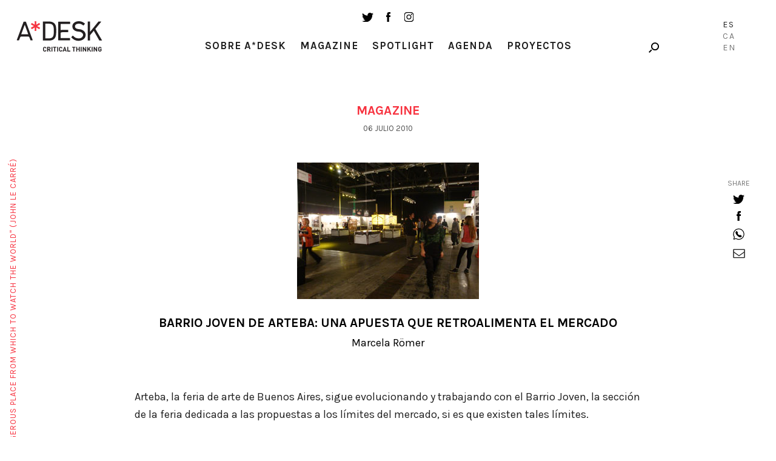

--- FILE ---
content_type: text/html; charset=UTF-8
request_url: https://a-desk.org/magazine/barrio-joven-de-arteba-una-apuesta/
body_size: 13871
content:
<!--
  _     _     ___  ____   ___   
 | |   | |   / _ \/ ___| ( _ )  
 | |   | |  | | | \___ \ / _ \/\
 | |___| |__| |_| |___) | (_>  <
 |_____|_____\___/|____/ \___/\/
                                                                     
Code by LLOS& http://llos.co

-->
<!DOCTYPE html>
<html lang="es-ES">
<head>
  
  <meta charset="UTF-8">
  <meta name="viewport" content="width=device-width, initial-scale=1, user-scalable=no">

  
  <meta name='robots' content='index, follow, max-image-preview:large, max-snippet:-1, max-video-preview:-1' />
<link rel="alternate" hreflang="es" href="https://a-desk.org/magazine/barrio-joven-de-arteba-una-apuesta/" />
<link rel="alternate" hreflang="ca" href="https://a-desk.org/ca/magazine/barrio-joven-de-arteba-una-apuesta/" />
<link rel="alternate" hreflang="en" href="https://a-desk.org/en/magazine/barrio-joven-de-arteba-una-apuesta/" />
<link rel="alternate" hreflang="x-default" href="https://a-desk.org/magazine/barrio-joven-de-arteba-una-apuesta/" />

	<!-- This site is optimized with the Yoast SEO plugin v22.6 - https://yoast.com/wordpress/plugins/seo/ -->
	<title>Barrio Joven de Arteba: una apuesta que retroalimenta el mercado &#8211; A*Desk</title>
<link crossorigin data-rocket-preconnect href="https://fonts.googleapis.com" rel="preconnect">
<link crossorigin data-rocket-preconnect href="https://www.googletagmanager.com" rel="preconnect"><link rel="preload" data-rocket-preload as="image" href="https://a-desk.org/wp-content/uploads/2017/08/06c2707.jpg" fetchpriority="high">
	<link rel="canonical" href="https://a-desk.org/magazine/barrio-joven-de-arteba-una-apuesta/" />
	<meta property="og:locale" content="es_ES" />
	<meta property="og:type" content="article" />
	<meta property="og:title" content="Barrio Joven de Arteba: una apuesta que retroalimenta el mercado &#8211; A*Desk" />
	<meta property="og:description" content="Arteba, la feria de arte de Buenos Aires, sigue evolucionando y trabajando con el Barrio Joven, la sección de la feria dedicada a las propuestas a los límites del mercado,..." />
	<meta property="og:url" content="https://a-desk.org/magazine/barrio-joven-de-arteba-una-apuesta/" />
	<meta property="og:site_name" content="A*Desk" />
	<meta property="article:published_time" content="2010-07-06T03:36:18+00:00" />
	<meta property="og:image" content="https://a-desk.org/wp-content/uploads/2010/07/arton623.jpg" />
	<meta property="og:image:width" content="300" />
	<meta property="og:image:height" content="225" />
	<meta property="og:image:type" content="image/jpeg" />
	<meta name="author" content="Marcela Römer" />
	<meta name="twitter:card" content="summary_large_image" />
	<meta name="twitter:label1" content="Escrito por" />
	<meta name="twitter:data1" content="Marcela Römer" />
	<meta name="twitter:label2" content="Tiempo de lectura" />
	<meta name="twitter:data2" content="5 minutos" />
	<meta name="twitter:label3" content="Written by" />
	<meta name="twitter:data3" content="Marcela Römer" />
	<script type="application/ld+json" class="yoast-schema-graph">{"@context":"https://schema.org","@graph":[{"@type":"WebPage","@id":"https://a-desk.org/magazine/barrio-joven-de-arteba-una-apuesta/","url":"https://a-desk.org/magazine/barrio-joven-de-arteba-una-apuesta/","name":"Barrio Joven de Arteba: una apuesta que retroalimenta el mercado &#8211; A*Desk","isPartOf":{"@id":"https://a-desk.org/#website"},"primaryImageOfPage":{"@id":"https://a-desk.org/magazine/barrio-joven-de-arteba-una-apuesta/#primaryimage"},"image":{"@id":"https://a-desk.org/magazine/barrio-joven-de-arteba-una-apuesta/#primaryimage"},"thumbnailUrl":"https://a-desk.org/wp-content/uploads/2010/07/arton623.jpg","datePublished":"2010-07-06T03:36:18+00:00","dateModified":"2010-07-06T03:36:18+00:00","author":{"@id":"https://a-desk.org/#/schema/person/e1ab51cd19518222fea5cfadbf1ec437"},"breadcrumb":{"@id":"https://a-desk.org/magazine/barrio-joven-de-arteba-una-apuesta/#breadcrumb"},"inLanguage":"es","potentialAction":[{"@type":"ReadAction","target":["https://a-desk.org/magazine/barrio-joven-de-arteba-una-apuesta/"]}]},{"@type":"ImageObject","inLanguage":"es","@id":"https://a-desk.org/magazine/barrio-joven-de-arteba-una-apuesta/#primaryimage","url":"https://a-desk.org/wp-content/uploads/2010/07/arton623.jpg","contentUrl":"https://a-desk.org/wp-content/uploads/2010/07/arton623.jpg","width":300,"height":225},{"@type":"BreadcrumbList","@id":"https://a-desk.org/magazine/barrio-joven-de-arteba-una-apuesta/#breadcrumb","itemListElement":[{"@type":"ListItem","position":1,"name":"Portada","item":"https://a-desk.org/"},{"@type":"ListItem","position":2,"name":"Magazine","item":"https://a-desk.org/magazine/"},{"@type":"ListItem","position":3,"name":"Barrio Joven de Arteba: una apuesta que retroalimenta el mercado"}]},{"@type":"WebSite","@id":"https://a-desk.org/#website","url":"https://a-desk.org/","name":"A*Desk","description":"A*Desk Critical Thinking","potentialAction":[{"@type":"SearchAction","target":{"@type":"EntryPoint","urlTemplate":"https://a-desk.org/?s={search_term_string}"},"query-input":"required name=search_term_string"}],"inLanguage":"es"},{"@type":"Person","@id":"https://a-desk.org/#/schema/person/e1ab51cd19518222fea5cfadbf1ec437","name":"Marcela Römer","image":{"@type":"ImageObject","inLanguage":"es","@id":"https://a-desk.org/#/schema/person/image/577dedee102a0cbcb1fa8db96ad9561b","url":"https://secure.gravatar.com/avatar/e1038d8d6267904943dea8a5bfd690e0?s=96&d=mm&r=g","contentUrl":"https://secure.gravatar.com/avatar/e1038d8d6267904943dea8a5bfd690e0?s=96&d=mm&r=g","caption":"Marcela Römer"},"url":"https://a-desk.org/autor/marcela/"}]}</script>
	<!-- / Yoast SEO plugin. -->


<link rel='dns-prefetch' href='//fonts.googleapis.com' />
<link rel='stylesheet' id='mci-footnotes-jquery-tooltips-pagelayout-none-css' href='https://a-desk.org/wp-content/plugins/footnotes/css/footnotes-jqttbrpl0.min.css?ver=2.7.3' type='text/css' media='all' />
<link rel='stylesheet' id='wp-block-library-css' href='https://a-desk.org/wp-includes/css/dist/block-library/style.min.css?ver=6.3.7' type='text/css' media='all' />
<style id='co-authors-plus-coauthors-style-inline-css' type='text/css'>
.wp-block-co-authors-plus-coauthors.is-layout-flow [class*=wp-block-co-authors-plus]{display:inline}

</style>
<style id='co-authors-plus-avatar-style-inline-css' type='text/css'>
.wp-block-co-authors-plus-avatar :where(img){height:auto;max-width:100%;vertical-align:bottom}.wp-block-co-authors-plus-coauthors.is-layout-flow .wp-block-co-authors-plus-avatar :where(img){vertical-align:middle}.wp-block-co-authors-plus-avatar:is(.alignleft,.alignright){display:table}.wp-block-co-authors-plus-avatar.aligncenter{display:table;margin-inline:auto}

</style>
<style id='co-authors-plus-image-style-inline-css' type='text/css'>
.wp-block-co-authors-plus-image{margin-bottom:0}.wp-block-co-authors-plus-image :where(img){height:auto;max-width:100%;vertical-align:bottom}.wp-block-co-authors-plus-coauthors.is-layout-flow .wp-block-co-authors-plus-image :where(img){vertical-align:middle}.wp-block-co-authors-plus-image:is(.alignfull,.alignwide) :where(img){width:100%}.wp-block-co-authors-plus-image:is(.alignleft,.alignright){display:table}.wp-block-co-authors-plus-image.aligncenter{display:table;margin-inline:auto}

</style>
<style id='safe-svg-svg-icon-style-inline-css' type='text/css'>
.safe-svg-cover{text-align:center}.safe-svg-cover .safe-svg-inside{display:inline-block;max-width:100%}.safe-svg-cover svg{height:100%;max-height:100%;max-width:100%;width:100%}

</style>
<style id='classic-theme-styles-inline-css' type='text/css'>
/*! This file is auto-generated */
.wp-block-button__link{color:#fff;background-color:#32373c;border-radius:9999px;box-shadow:none;text-decoration:none;padding:calc(.667em + 2px) calc(1.333em + 2px);font-size:1.125em}.wp-block-file__button{background:#32373c;color:#fff;text-decoration:none}
</style>
<style id='global-styles-inline-css' type='text/css'>
body{--wp--preset--color--black: #000000;--wp--preset--color--cyan-bluish-gray: #abb8c3;--wp--preset--color--white: #ffffff;--wp--preset--color--pale-pink: #f78da7;--wp--preset--color--vivid-red: #cf2e2e;--wp--preset--color--luminous-vivid-orange: #ff6900;--wp--preset--color--luminous-vivid-amber: #fcb900;--wp--preset--color--light-green-cyan: #7bdcb5;--wp--preset--color--vivid-green-cyan: #00d084;--wp--preset--color--pale-cyan-blue: #8ed1fc;--wp--preset--color--vivid-cyan-blue: #0693e3;--wp--preset--color--vivid-purple: #9b51e0;--wp--preset--gradient--vivid-cyan-blue-to-vivid-purple: linear-gradient(135deg,rgba(6,147,227,1) 0%,rgb(155,81,224) 100%);--wp--preset--gradient--light-green-cyan-to-vivid-green-cyan: linear-gradient(135deg,rgb(122,220,180) 0%,rgb(0,208,130) 100%);--wp--preset--gradient--luminous-vivid-amber-to-luminous-vivid-orange: linear-gradient(135deg,rgba(252,185,0,1) 0%,rgba(255,105,0,1) 100%);--wp--preset--gradient--luminous-vivid-orange-to-vivid-red: linear-gradient(135deg,rgba(255,105,0,1) 0%,rgb(207,46,46) 100%);--wp--preset--gradient--very-light-gray-to-cyan-bluish-gray: linear-gradient(135deg,rgb(238,238,238) 0%,rgb(169,184,195) 100%);--wp--preset--gradient--cool-to-warm-spectrum: linear-gradient(135deg,rgb(74,234,220) 0%,rgb(151,120,209) 20%,rgb(207,42,186) 40%,rgb(238,44,130) 60%,rgb(251,105,98) 80%,rgb(254,248,76) 100%);--wp--preset--gradient--blush-light-purple: linear-gradient(135deg,rgb(255,206,236) 0%,rgb(152,150,240) 100%);--wp--preset--gradient--blush-bordeaux: linear-gradient(135deg,rgb(254,205,165) 0%,rgb(254,45,45) 50%,rgb(107,0,62) 100%);--wp--preset--gradient--luminous-dusk: linear-gradient(135deg,rgb(255,203,112) 0%,rgb(199,81,192) 50%,rgb(65,88,208) 100%);--wp--preset--gradient--pale-ocean: linear-gradient(135deg,rgb(255,245,203) 0%,rgb(182,227,212) 50%,rgb(51,167,181) 100%);--wp--preset--gradient--electric-grass: linear-gradient(135deg,rgb(202,248,128) 0%,rgb(113,206,126) 100%);--wp--preset--gradient--midnight: linear-gradient(135deg,rgb(2,3,129) 0%,rgb(40,116,252) 100%);--wp--preset--font-size--small: 13px;--wp--preset--font-size--medium: 20px;--wp--preset--font-size--large: 36px;--wp--preset--font-size--x-large: 42px;--wp--preset--spacing--20: 0.44rem;--wp--preset--spacing--30: 0.67rem;--wp--preset--spacing--40: 1rem;--wp--preset--spacing--50: 1.5rem;--wp--preset--spacing--60: 2.25rem;--wp--preset--spacing--70: 3.38rem;--wp--preset--spacing--80: 5.06rem;--wp--preset--shadow--natural: 6px 6px 9px rgba(0, 0, 0, 0.2);--wp--preset--shadow--deep: 12px 12px 50px rgba(0, 0, 0, 0.4);--wp--preset--shadow--sharp: 6px 6px 0px rgba(0, 0, 0, 0.2);--wp--preset--shadow--outlined: 6px 6px 0px -3px rgba(255, 255, 255, 1), 6px 6px rgba(0, 0, 0, 1);--wp--preset--shadow--crisp: 6px 6px 0px rgba(0, 0, 0, 1);}:where(.is-layout-flex){gap: 0.5em;}:where(.is-layout-grid){gap: 0.5em;}body .is-layout-flow > .alignleft{float: left;margin-inline-start: 0;margin-inline-end: 2em;}body .is-layout-flow > .alignright{float: right;margin-inline-start: 2em;margin-inline-end: 0;}body .is-layout-flow > .aligncenter{margin-left: auto !important;margin-right: auto !important;}body .is-layout-constrained > .alignleft{float: left;margin-inline-start: 0;margin-inline-end: 2em;}body .is-layout-constrained > .alignright{float: right;margin-inline-start: 2em;margin-inline-end: 0;}body .is-layout-constrained > .aligncenter{margin-left: auto !important;margin-right: auto !important;}body .is-layout-constrained > :where(:not(.alignleft):not(.alignright):not(.alignfull)){max-width: var(--wp--style--global--content-size);margin-left: auto !important;margin-right: auto !important;}body .is-layout-constrained > .alignwide{max-width: var(--wp--style--global--wide-size);}body .is-layout-flex{display: flex;}body .is-layout-flex{flex-wrap: wrap;align-items: center;}body .is-layout-flex > *{margin: 0;}body .is-layout-grid{display: grid;}body .is-layout-grid > *{margin: 0;}:where(.wp-block-columns.is-layout-flex){gap: 2em;}:where(.wp-block-columns.is-layout-grid){gap: 2em;}:where(.wp-block-post-template.is-layout-flex){gap: 1.25em;}:where(.wp-block-post-template.is-layout-grid){gap: 1.25em;}.has-black-color{color: var(--wp--preset--color--black) !important;}.has-cyan-bluish-gray-color{color: var(--wp--preset--color--cyan-bluish-gray) !important;}.has-white-color{color: var(--wp--preset--color--white) !important;}.has-pale-pink-color{color: var(--wp--preset--color--pale-pink) !important;}.has-vivid-red-color{color: var(--wp--preset--color--vivid-red) !important;}.has-luminous-vivid-orange-color{color: var(--wp--preset--color--luminous-vivid-orange) !important;}.has-luminous-vivid-amber-color{color: var(--wp--preset--color--luminous-vivid-amber) !important;}.has-light-green-cyan-color{color: var(--wp--preset--color--light-green-cyan) !important;}.has-vivid-green-cyan-color{color: var(--wp--preset--color--vivid-green-cyan) !important;}.has-pale-cyan-blue-color{color: var(--wp--preset--color--pale-cyan-blue) !important;}.has-vivid-cyan-blue-color{color: var(--wp--preset--color--vivid-cyan-blue) !important;}.has-vivid-purple-color{color: var(--wp--preset--color--vivid-purple) !important;}.has-black-background-color{background-color: var(--wp--preset--color--black) !important;}.has-cyan-bluish-gray-background-color{background-color: var(--wp--preset--color--cyan-bluish-gray) !important;}.has-white-background-color{background-color: var(--wp--preset--color--white) !important;}.has-pale-pink-background-color{background-color: var(--wp--preset--color--pale-pink) !important;}.has-vivid-red-background-color{background-color: var(--wp--preset--color--vivid-red) !important;}.has-luminous-vivid-orange-background-color{background-color: var(--wp--preset--color--luminous-vivid-orange) !important;}.has-luminous-vivid-amber-background-color{background-color: var(--wp--preset--color--luminous-vivid-amber) !important;}.has-light-green-cyan-background-color{background-color: var(--wp--preset--color--light-green-cyan) !important;}.has-vivid-green-cyan-background-color{background-color: var(--wp--preset--color--vivid-green-cyan) !important;}.has-pale-cyan-blue-background-color{background-color: var(--wp--preset--color--pale-cyan-blue) !important;}.has-vivid-cyan-blue-background-color{background-color: var(--wp--preset--color--vivid-cyan-blue) !important;}.has-vivid-purple-background-color{background-color: var(--wp--preset--color--vivid-purple) !important;}.has-black-border-color{border-color: var(--wp--preset--color--black) !important;}.has-cyan-bluish-gray-border-color{border-color: var(--wp--preset--color--cyan-bluish-gray) !important;}.has-white-border-color{border-color: var(--wp--preset--color--white) !important;}.has-pale-pink-border-color{border-color: var(--wp--preset--color--pale-pink) !important;}.has-vivid-red-border-color{border-color: var(--wp--preset--color--vivid-red) !important;}.has-luminous-vivid-orange-border-color{border-color: var(--wp--preset--color--luminous-vivid-orange) !important;}.has-luminous-vivid-amber-border-color{border-color: var(--wp--preset--color--luminous-vivid-amber) !important;}.has-light-green-cyan-border-color{border-color: var(--wp--preset--color--light-green-cyan) !important;}.has-vivid-green-cyan-border-color{border-color: var(--wp--preset--color--vivid-green-cyan) !important;}.has-pale-cyan-blue-border-color{border-color: var(--wp--preset--color--pale-cyan-blue) !important;}.has-vivid-cyan-blue-border-color{border-color: var(--wp--preset--color--vivid-cyan-blue) !important;}.has-vivid-purple-border-color{border-color: var(--wp--preset--color--vivid-purple) !important;}.has-vivid-cyan-blue-to-vivid-purple-gradient-background{background: var(--wp--preset--gradient--vivid-cyan-blue-to-vivid-purple) !important;}.has-light-green-cyan-to-vivid-green-cyan-gradient-background{background: var(--wp--preset--gradient--light-green-cyan-to-vivid-green-cyan) !important;}.has-luminous-vivid-amber-to-luminous-vivid-orange-gradient-background{background: var(--wp--preset--gradient--luminous-vivid-amber-to-luminous-vivid-orange) !important;}.has-luminous-vivid-orange-to-vivid-red-gradient-background{background: var(--wp--preset--gradient--luminous-vivid-orange-to-vivid-red) !important;}.has-very-light-gray-to-cyan-bluish-gray-gradient-background{background: var(--wp--preset--gradient--very-light-gray-to-cyan-bluish-gray) !important;}.has-cool-to-warm-spectrum-gradient-background{background: var(--wp--preset--gradient--cool-to-warm-spectrum) !important;}.has-blush-light-purple-gradient-background{background: var(--wp--preset--gradient--blush-light-purple) !important;}.has-blush-bordeaux-gradient-background{background: var(--wp--preset--gradient--blush-bordeaux) !important;}.has-luminous-dusk-gradient-background{background: var(--wp--preset--gradient--luminous-dusk) !important;}.has-pale-ocean-gradient-background{background: var(--wp--preset--gradient--pale-ocean) !important;}.has-electric-grass-gradient-background{background: var(--wp--preset--gradient--electric-grass) !important;}.has-midnight-gradient-background{background: var(--wp--preset--gradient--midnight) !important;}.has-small-font-size{font-size: var(--wp--preset--font-size--small) !important;}.has-medium-font-size{font-size: var(--wp--preset--font-size--medium) !important;}.has-large-font-size{font-size: var(--wp--preset--font-size--large) !important;}.has-x-large-font-size{font-size: var(--wp--preset--font-size--x-large) !important;}
.wp-block-navigation a:where(:not(.wp-element-button)){color: inherit;}
:where(.wp-block-post-template.is-layout-flex){gap: 1.25em;}:where(.wp-block-post-template.is-layout-grid){gap: 1.25em;}
:where(.wp-block-columns.is-layout-flex){gap: 2em;}:where(.wp-block-columns.is-layout-grid){gap: 2em;}
.wp-block-pullquote{font-size: 1.5em;line-height: 1.6;}
</style>
<link data-minify="1" rel='stylesheet' id='bootstrap-css-css' href='https://a-desk.org/wp-content/cache/min/1/wp-content/themes/Adesk/css/bootstrap.min.css?ver=1761127456' type='text/css' media='all' />
<link data-minify="1" rel='stylesheet' id='slick-css-css' href='https://a-desk.org/wp-content/cache/min/1/wp-content/themes/Adesk/css/slick.css?ver=1761127456' type='text/css' media='all' />
<link rel='stylesheet' id='wpb-google-fonts-css' href='https://fonts.googleapis.com/css?family=Karla%3A400%2C700%7CLora%3A400%2C400i%2C700%2C700i&#038;ver=6.3.7' type='text/css' media='all' />
<link data-minify="1" rel='stylesheet' id='llos-css' href='https://a-desk.org/wp-content/cache/min/1/wp-content/themes/Adesk/style.css?ver=1761127456' type='text/css' media='all' />
<!--n2css--><!--n2js--><script type='text/javascript' src='https://a-desk.org/wp-includes/js/jquery/jquery.min.js?ver=3.7.0' id='jquery-core-js'></script>
<script type='text/javascript' src='https://a-desk.org/wp-includes/js/jquery/jquery-migrate.min.js?ver=3.4.1' id='jquery-migrate-js'></script>
<script type='text/javascript' src='https://a-desk.org/wp-content/plugins/footnotes/js/jquery.tools.min.js?ver=1.2.7.redacted.2' id='mci-footnotes-jquery-tools-js'></script>
<link rel="https://api.w.org/" href="https://a-desk.org/wp-json/" /><link rel="alternate" type="application/json" href="https://a-desk.org/wp-json/wp/v2/posts/10252" /><link rel="alternate" type="application/json+oembed" href="https://a-desk.org/wp-json/oembed/1.0/embed?url=https%3A%2F%2Fa-desk.org%2Fmagazine%2Fbarrio-joven-de-arteba-una-apuesta%2F" />
<link rel="alternate" type="text/xml+oembed" href="https://a-desk.org/wp-json/oembed/1.0/embed?url=https%3A%2F%2Fa-desk.org%2Fmagazine%2Fbarrio-joven-de-arteba-una-apuesta%2F&#038;format=xml" />
<meta name="generator" content="WPML ver:4.8.4 stt:8,1,2;" />

<!-- This site is using AdRotate v5.15.4 to display their advertisements - https://ajdg.solutions/ -->
<!-- AdRotate CSS -->
<style type="text/css" media="screen">
	.g { margin:0px; padding:0px; overflow:hidden; line-height:1; zoom:1; }
	.g img { height:auto; }
	.g-col { position:relative; float:left; }
	.g-col:first-child { margin-left: 0; }
	.g-col:last-child { margin-right: 0; }
	.g-1 { min-width:0px; max-width:125px; }
	.b-1 { margin:0px; }
	.g-2 { width:auto; }
	.b-2 { margin:0px; }
	.g-3 { width:auto; }
	.b-3 { margin:0px; }
	.g-4 { width:auto; }
	.b-4 { margin:0px; }
	@media only screen and (max-width: 480px) {
		.g-col, .g-dyn, .g-single { width:100%; margin-left:0; margin-right:0; }
	}
</style>
<!-- /AdRotate CSS -->

<meta name="tec-api-version" content="v1"><meta name="tec-api-origin" content="https://a-desk.org"><link rel="alternate" href="https://a-desk.org/wp-json/tribe/events/v1/" />    <link rel="shortcut icon" href="https://a-desk.org/wp-content/themes/Adesk/img/favicon.ico"/>
    <link rel="apple-touch-icon" href="https://a-desk.org/wp-content/themes/Adesk/img/favicon-retina.png">
    <link rel="icon" href="https://a-desk.org/wp-content/uploads/2023/09/cropped-adesk-32x32.png" sizes="32x32" />
<link rel="icon" href="https://a-desk.org/wp-content/uploads/2023/09/cropped-adesk-192x192.png" sizes="192x192" />
<link rel="apple-touch-icon" href="https://a-desk.org/wp-content/uploads/2023/09/cropped-adesk-180x180.png" />
<meta name="msapplication-TileImage" content="https://a-desk.org/wp-content/uploads/2023/09/cropped-adesk-270x270.png" />
		<style type="text/css" id="wp-custom-css">
			.visually-hidden {
	display: none;
}		</style>
		
<style type="text/css" media="all">
.footnotes_reference_container {margin-top: 24px !important; margin-bottom: 0px !important;}
.footnote_container_prepare > p {border-bottom: 1px solid #aaaaaa !important;}
.footnote_tooltip { font-size: 13px !important; color: #000000 !important; background-color: #ffffff !important; border-width: 1px !important; border-style: solid !important; border-color: #cccc99 !important; -webkit-box-shadow: 2px 2px 11px #666666; -moz-box-shadow: 2px 2px 11px #666666; box-shadow: 2px 2px 11px #666666; max-width: 450px !important;}

.footnote_plugin_tooltip_text { letter-spacing: 1px; }
</style>
<noscript><style id="rocket-lazyload-nojs-css">.rll-youtube-player, [data-lazy-src]{display:none !important;}</style></noscript>
  <!-- Google tag (gtag.js) -->
  <script async src="https://www.googletagmanager.com/gtag/js?id=G-M6JDZKRWZQ"></script>
  <script>
    window.dataLayer = window.dataLayer || [];
    function gtag(){dataLayer.push(arguments);}
    gtag('js', new Date());
    gtag('config', 'G-M6JDZKRWZQ');
  </script>
<style id="rocket-lazyrender-inline-css">[data-wpr-lazyrender] {content-visibility: auto;}</style><meta name="generator" content="WP Rocket 3.20.0.2" data-wpr-features="wpr_lazyload_images wpr_preconnect_external_domains wpr_automatic_lazy_rendering wpr_oci wpr_minify_css wpr_desktop" /></head>

<body class="post-template-default single single-post postid-10252 single-format-standard tribe-no-js lang-es">



<!-- /drop-block -->
	<div  class="apoya-block" id="apoya-form">
			<a href="#" class="close">close</a>
		<div  class="container-fluid">
				<div  class="row clearfix">
						<div class="col-md-3 col-md-push-1 col-sm-3 cat">
						<span class="gif-gato"></span>
						<div class="button">
						<a class="btn-default" target="_blank" href="https://www.paypal.com/cgi-bin/webscr?cmd=_s-xclick&hosted_button_id=GU3G7VFESZ3X4">Apoya A*Desk</a>
						</div>
						</div>
																		<div class="col-md-7 col-md-push-1 col-sm-8 text">
						<p>En A*DESK llevamos desde 2002 ofreciendo contenidos en crítica y arte contemporáneo. A*DESK se ha consolidado gracias a todos los que habéis creído en el proyecto; todos los que nos habéis seguido, leído, discutido, participado y colaborado. En A*DESK colaboran y han colaborado muchas personas, con su esfuerzo y conocimiento, creyendo en el proyecto para hacerlo crecer internacionalmente. También desde A*DESK hemos generado trabajo para casi un centenar de profesionales de la cultura, desde pequeñas colaboraciones en críticas o clases hasta colaboraciones más prolongadas e intensas.</p>
<p>En A*DESK creemos en la necesidad de un acceso libre y universal a la cultura y al conocimiento. Y queremos seguir siendo independientes y abrirnos a más ideas y opiniones. Si crees también en A*DESK seguimos necesitándote para poder seguir adelante. Ahora puedes participar del proyecto y apoyarlo.</p>
						</div>
										</div>
		</div>
	</div>

<div  id="wrapper">

<header  id="header">
	<div  class="container down">
			<div class="the-logo">
				<div class="the-logo-table-cell">
				<div class="logo"><a href="https://a-desk.org/">A-desk</a></div>
				</div>
			</div>
			<div class="visible-sm">
				<ul class="social-list">
					<li><a target="_blank" href="https://twitter.com/a_desk" class="ico ico-tw"></a></li>
					<li><a target="_blank" href="https://www.facebook.com/a-desk-163826645518/" class="ico ico-fb"></a></li>
					<li><a target="_blank" href="https://www.instagram.com/a_desk_criticalthinking/" class="ico ico-instagram"></a></li>
				</ul>
			</div>
			<div class="news-lang hidden-xs">

				<div class="holder clearfix">

					<!--<a href="#" class="link drop-opener" data-id="newsletter-form">Newsletter</a>-->
					<div class="search-form">
						<a href="#" class="ico-search drop-opener" data-id="search-form"></a>

					</div>
				</div>

											<ul class="lang-list">
															<li class="lang-Es active">
									<a href="https://a-desk.org/magazine/barrio-joven-de-arteba-una-apuesta/">Es</a>
								</li>
																						<li class="lang-Ca">
									<a href="https://a-desk.org/ca/magazine/barrio-joven-de-arteba-una-apuesta/">Ca</a>
								</li>
															<li class="lang-En">
									<a href="https://a-desk.org/en/magazine/barrio-joven-de-arteba-una-apuesta/">En</a>
								</li>
														</ul>
					

			</div>
			<div class="the-menu">
				<ul class="social-list hidden-sm hidden-xs">
					<li><a target="_blank" href="https://twitter.com/a_desk" class="ico ico-tw"></a></li>
					<li><a target="_blank" href="https://www.facebook.com/a-desk-163826645518/" class="ico ico-fb"></a></li>
					<li><a target="_blank" href="https://www.instagram.com/a_desk_criticalthinking/" class="ico ico-instagram"></a></li>
				</ul>
				<nav id="main-nav">
				<div class="menu-main-container"><ul id="menu-main" class="menu"><li id="menu-item-2415" class="parent menu-item menu-item-type-custom menu-item-object-custom menu-item-has-children menu-item-2415"><a href="#">Sobre A*Desk</a>
<ul class="sub-menu">
	<li id="menu-item-2417" class="menu-item menu-item-type-post_type menu-item-object-page menu-item-2417"><a href="https://a-desk.org/autores/">Autoras/es</a></li>
	<li id="menu-item-5197" class="menu-item menu-item-type-post_type menu-item-object-page menu-item-5197"><a href="https://a-desk.org/nosotros/">Nosotres</a></li>
	<li id="menu-item-30152" class="menu-item menu-item-type-custom menu-item-object-custom menu-item-30152"><a href="#" class=" drop-opener" data-id="contact-form">Contacto</a></li>
</ul>
</li>
<li id="menu-item-2419" class="menu-item menu-item-type-post_type menu-item-object-page current_page_parent menu-item-2419"><a href="https://a-desk.org/magazine/">Magazine</a></li>
<li id="menu-item-2422" class="menu-item menu-item-type-post_type_archive menu-item-object-spotlight menu-item-2422"><a href="https://a-desk.org/spotlight/">Spotlight</a></li>
<li id="menu-item-58386" class="menu-item menu-item-type-custom menu-item-object-custom menu-item-58386"><a href="https://a-desk.org/agenda/mes/">Agenda</a></li>
<li id="menu-item-2418" class="menu-item menu-item-type-post_type menu-item-object-page menu-item-2418"><a href="https://a-desk.org/proyectos-formacion/">Proyectos</a></li>
</ul></div>

					<div class="visible-xs">
						<!--<div class="text-center">
							<a href="#" class="link drop-opener" data-id="newsletter-form">Newsletter</a>
						</div>-->
						<a href="#" class="btn-search drop-opener" data-id="search-form">Search</a>
						<ul class="social-list">
							<li><a target="_blank" href="https://www.facebook.com/a-desk-163826645518/" class="ico ico-tw"></a></li>
							<li><a target="_blank" href="https://twitter.com/a_desk" class="ico ico-fb"></a></li>
							<li><a target="_blank" href="https://www.instagram.com/a_desk_criticalthinking/" class="ico ico-instagram"></a></li>
						</ul>
						<blockquote class="quote-text">
							<span>"A desk is a dangerous place from which to watch the world" (John Le Carré)</span>
						</blockquote>

						
														<ul class="lang-list">
															<li class="lang-Español active">
									<a href="https://a-desk.org/magazine/barrio-joven-de-arteba-una-apuesta/">Es</a>
								</li>
																						<li class="lang-Català">
									<a href="https://a-desk.org/ca/magazine/barrio-joven-de-arteba-una-apuesta/">Ca</a>
								</li>
															<li class="lang-English">
									<a href="https://a-desk.org/en/magazine/barrio-joven-de-arteba-una-apuesta/">En</a>
								</li>
														</ul>
													
					</div>
				</nav>

			</div>
	</div>
</header>


<div  class="content-area">
<h1 class="visually-hidden">Barrio Joven de Arteba: una apuesta que retroalimenta el mercado</h1>
			<div  class="container">
				<h3 class="red-title">Magazine</h3>
								
				<span class="date">06 julio 2010</span>
				</br>
								<figure class="info-post">
					<div class="img"><img src="data:image/svg+xml,%3Csvg%20xmlns='http://www.w3.org/2000/svg'%20viewBox='0%200%200%200'%3E%3C/svg%3E" class="img-responsive attachment-large size-large wp-post-image" alt="" decoding="async" fetchpriority="high" data-lazy-src="https://a-desk.org/wp-content/uploads/2010/07/arton623.jpg" /><noscript><img src="https://a-desk.org/wp-content/uploads/2010/07/arton623.jpg" class="img-responsive attachment-large size-large wp-post-image" alt="" decoding="async" fetchpriority="high" /></noscript></div>
					<figcaption>
						<h1 style="color:black">Barrio Joven de Arteba: una apuesta que retroalimenta el mercado</h1>
																		<p class="name"><a href="https://a-desk.org/autor/marcela/" title="Entradas de Marcela Römer" class="author url fn" rel="author">Marcela Römer</a></p>
											</figcaption>
				</figure>
				<div class="text-holder">
					<p class="post_excerpt">Arteba, la feria de arte de Buenos Aires, sigue evolucionando y trabajando con el Barrio Joven, la sección de la feria dedicada a las propuestas a los límites del mercado, si es que existen tales límites.</p>
<p><span id="more-10252"></span><br />
Los que transitamos por el mundo artístico –por una u otra razón– hemos visitado diversas ferias de arte, ya sea por tener amigos artistas, colegas galeristas o críticos, o porque nos interesa ver que está a la venta, que oferta el sistema y cuál es su calidad estética.</p>
<p>Arteba es la feria más grande que se realiza en Argentina, específicamente en la ciudad de Buenos Aires. En su XIX edición desarrollada desde el 25 al 29 de junio pasado –este año atrasada un mes para no superponerse con los eventos del Bicentenario Argentino– la feria da cuenta de su experiencia en cuanto a selección, montaje y calidad.</p>
<p>Arteba es una de las únicas a nivel internacional en propiciar lo que se denomina el Barrio Joven que auspicia una marca famosa de champagne. Este proyecto favorece, difunde e incentiva la franja de los espacios, emprendimientos o proyectos contemporáneos de pequeña envergadura que no pueden competir –estrictamente hablando– con las galerías de arte.<br />
El barrio joven ha mutado de diferentes maneras y siempre ha sido el reflejo de lo más interesante que se produce en el ambiente del arte nacional. Desde hace unos años el comité productor de la feria ha decidido tres cuestiones inherentes a la organización: la primera es que se cobraría por participar con un proyecto en el barrio (durante más o menos unos 15 años se ingresaba por selección con un comité y era gratuito), la segunda es que se convirtió en una convocatoria internacional con tendencia latinoamericana y la tercera es que solo se permite comercializar obra con un precio tope de venta.</p>
<p>Es interesante observar cómo el barrio joven retroalimenta al ya conocido ambiente galerístico, pero también cómo éste defiende su espacio de comercialización imponiendo algunos de los requisitos antes mencionados. De por sí son las galerías las que sostienen, financian e interactúan –comercialmente hablando– en la feria. Los espacios seleccionados en el barrio  suelen vender bastante, pero los rangos de comercialización son bajos y generalmente el espacio se beneficia con la prensa y la visibilidad que le propicia su estancia en la feria. </p>
<p>En cuanto a la relación de este proyecto con el coleccionismo, que en Argentina es especialmente típico ya que existe un grupo grande de ellos de rango empresarial joven y emprendedor, el mismo opera sobre el barrio joven de manera bastante directa. Existe un premio que propician los coleccionistas solo para el artista más relevantes del barrio, además son ellos los que incentivan con sus compras a  los artistas que participan en esta sección.</p>
<p>Muchas veces se ha reflexionado sobre el rumbo de Arteba sin el Barrio Joven, las discusiones rondan sobre la inteligencia de la iniciativa en el sentido de que cubre expectativas de coleccionismo en rangos monetarios accesibles además de ser un referente específico que otras ferias no poseen.</p>
<p>Cuando este emprendimiento no poseía tope de venta de obra era uno de los lugares que más vendía, de allí el disgusto de ciertas galerías.  En la actualidad se ha llegado a un arreglo ético en comisiones y tipo de obra que se vende. Por ejemplo si en el barrio participa un artista que tiene galería y está en la feria solo puede venderse en la sección joven piezas pequeñas y las comisiones  deben ser compartidas con la galería.</p>
<p>Arteba es un espacio que no solo es feria sino que  realiza operaciones de fuerte legitimación, ejemplo de ello han sido algunos proyectos de las provincias de Argentina, como por ejemplo EDcontemporáneo de Mendoza o Cultura Pasajera de Rosario, quienes emprendieron su visibilidad nacional en la feria, pasando de estar varias veces en barrio joven para posteriormente poder participar en el sector galerías.</p>
<p>Todos los años Arteba designa un comité de varios críticos, gestores o artistas para seleccionar las propuestas que compondrán el barrio. En los diferentes años la tendencia ha sido hacia “emprolijar” la situación de los stands y sus propuestas, cuestión que ha convertido al barrio en menos joven de lo que debería situándolo en un rango de adultez forzada.<br />
Años atrás lo que podía verse allí era un aire performático y altamente creativo. Realmente era una fiesta transitar la sección y uno podía divertirse hasta el hartazgo. Hace unos años la internacionalización del arte contagio al barrio joven de una supuesta necesidad de camuflaje ferial. </p>
<p>Y no son los artistas los que desean eso, ni los espacios, ni los proyectos; han sido ciertos requisitos de la feria en sí que hacen a su organización interna que impiden que el canal expresivo del arte se refleje como debería, es decir: en plena explosión creativa.</p>
<p>Arteba tiene varios premios y propuesta durante los días de su evolución, este año se realizaron el conocido premio joven Petrobras, un concurso de pintura latinoamericana, además de los programas Matching funds donde empresas privadas donan fondos para que Museos del país puedan adquirir obra dentro de la feria y la sección de proyectos especiales.<br />
La feria demuestra mucha madurez en su selección y montaje de obra, y también ha sido muy exitosa en el rango de ventas este año. Proyectos como el Barrio Joven o el Premio Petrobras hacen que la franja vanguardista de lo que se produce tenga un canal de inserción directa en el espacio del mercado. Como ya sabemos mercado y producción innovadora van de la mano y, nunca se sabe, cuándo o cómo alguno privilegiara al otro.</p>
<p>Las ferias son espacios –como cubos diseñados varios días– para que todo el mundo del arte se encuentre, dialogue, proyecte, venda o haga sociales. Siguen siendo un formato exitoso que cumple esas funciones. Por suerte la oferta Argentina permite exceder esos límites poniendo atención en todo lo nuevo, como lo es este proyecto, recordándonos que no son solo las ventas el motor mas importante del arte.</p>
				</div>

				
				
				
				<!-- SHARE -->
				<div class="social-list fixed">
<ul class="the-list">
	<li class="text-info"><a href="#">share</a></li>
	<li>
		<a target="_blank" href="https://twitter.com/share?url=https://a-desk.org/magazine/barrio-joven-de-arteba-una-apuesta/&text=Barrio Joven de Arteba: una apuesta que retroalimenta el mercado&via=a_desk" onclick="javascript:window.open(this.href,'', 'menubar=no,toolbar=no,resizable=yes,scrollbars=yes,height=600,width=600');return false;" class="ico ico-tw"></a>
	</li>
	<li>
		<a target="_blank" href="http://www.facebook.com/share.php?u=https://a-desk.org/magazine/barrio-joven-de-arteba-una-apuesta/" onclick="javascript:window.open(this.href,'', 'menubar=no,toolbar=no,resizable=yes,scrollbars=yes,height=600,width=600');return false;" class="ico ico-fb"></a>
	</li>
	<li>
		<a target="_blank" href="whatsapp://send?text=Barrio Joven de Arteba: una apuesta que retroalimenta el mercado – https://a-desk.org/magazine/barrio-joven-de-arteba-una-apuesta/" data-action="share/whatsapp/share" class="ico ico-whatsapp"></a>
	</li>
	<li>
		<a href="mailto:?subject=Barrio Joven de Arteba: una apuesta que retroalimenta el mercado (A*DESK)&amp;body=https://a-desk.org/magazine/barrio-joven-de-arteba-una-apuesta/" class="ico ico-mail"></a>
	</li>
</ul>
</div>

			</div>

			<!-- AUTHOR related posts -->
			<!-- AUTHOR card -->
				
<!--Author-->
<div  class="info-block ele-bottom firma-autor">
	<div  class="container">
				<figure>
			<div class="img"><img fetchpriority="high" src="https://a-desk.org/wp-content/uploads/2017/08/06c2707.jpg" alt="" />
			</div>
			<figcaption>
				Marcela Römer
				<!--link to all-->
				<div class="todas" style="margin-top: 20px">
					<a href="https://a-desk.org/autor/marcela/">+ Ver todas las publicaciones del autor/a</a>
				</div>
			</figcaption>
		</figure>
	</div>

</div>
<!--author-->
	
	</div>
</div><!--publication block-->

			<!-- Pub -->
			
			<div  class="spacer ele-bottom"></div>
			<!-- NAV -->
			
						<a class="ico-plus ele-bottom" title="Previous post: La (no tan) cruda realidad" href="https://a-desk.org/magazine/la-no-tan-cruda-realidad/"></a>
			


		</div>



<div  id="prefooter">
		<div  class="container">
			<div  class="row">

			<div class="col-md-8 col-sm-12 clearfix">
				<p class="mini">Media Partners:</p>
				<ul class="logo-list">

				
						<li>
														<a target="_blank" href="https://ctxt.es/">							<img src="https://a-desk.org/wp-content/uploads/2021/03/LOGOCTXT-1.png" alt="" />
							</a>							
						</li>
					
						<li>
														<a target="_blank" href="https://dart-festival.com">							<img src="https://a-desk.org/wp-content/uploads/2021/05/Logo-Dart-Negro.jpg" alt="" />
							</a>							
						</li>
					
						<li>
														<a target="_blank" href="https://www.graf.cat">							<img src="https://a-desk.org/wp-content/uploads/2021/05/graf-.png" alt="" />
							</a>							
						</li>
					
						<li>
														<a target="_blank" href="https://mirafestival.com/">							<img src="https://a-desk.org/wp-content/uploads/2024/12/3.MIRA_LOGO_BLACK-e1734429110190.png" alt="" />
							</a>							
						</li>
					
						<li>
														<a target="_blank" href="https://www.bonart.cat">							<img src="https://a-desk.org/wp-content/uploads/2021/05/logo-bonart-bo.jpg" alt="" />
							</a>							
						</li>
					
						<li>
														<a target="_blank" href="https://artsoftheworkingclass.org/">							<img src="https://a-desk.org/wp-content/uploads/2025/01/AWC-logo-blanco.png" alt="" />
							</a>							
						</li>
					
						<li>
														<a target="_blank" href="https://www.adngaleria.com/es/adnblog/">							<img src="https://a-desk.org/wp-content/uploads/2021/03/ADN-Blog_Logo.png" alt="" />
							</a>							
						</li>
					
						<li>
														<a target="_blank" href="https://www.videoart-at-midnight.de/">							<img src="https://a-desk.org/wp-content/uploads/2021/03/VAM-LOGO_square_black_RGB.jpg" alt="" />
							</a>							
						</li>
					
				</ul>
			</div>

			<div class="col-md-4 col-sm-12 newsletter-form clearfix" id="footer-form">

			<p class="mini">Newsletter:</p>

			<form action="" method="post" id="mc-embedded-subscribe-form" name="popup-subscribe-form" class="validate" autocomplete="off" novalidate="">
				<div class="newsletter">
					<div class="email-input">
						<input type="email" name="EMAIL" id="mce-EMAIL" class="email form-control required subscribe-input" placeholder="email" required>
						<input name="SUBSCRIBE" class="submit button arrow" disabled type="submit" value="Ok!">
					</div>
					<div class="checkboxes">
						<input class="notifications-gdpr-acceptance" type="checkbox" id="gdpr" />
						<label class="notifications-gdpr-acceptance check-text" for="gdpr">
						Acepto la política de privacidad y recibir vuestros mails.						</label>
					</div>
					<div class="bottom_section">
						<div class="response-bottom">
							<div class="message"></div>
						</div>
					</div>
				</div>
			</form>

			</div>
		</div>
	</div>

	</div>

	<!-- Footer -->
	<footer data-wpr-lazyrender="1" id="footer" class="ele-bottom">
			<div class="container">
				<div  class="row">

				
					<div class="col-md-8 col-sm-12 clearfix">
						<p class="mini">Con el apoyo de:</p>

						<ul class="logo-list">

						
							<li>
																<a target="_blank" href="https://creativecommons.org/">								<img src="https://a-desk.org/wp-content/uploads/2017/06/by-nc-nd.svg" alt="" />
								</a>								
							</li>
						
							<li>
																<a target="_blank" href="http://ajuntament.barcelona.cat/es/">								<img src="https://a-desk.org/wp-content/uploads/2017/06/ajuntament.svg" alt="" />
								</a>								
							</li>
						
							<li>
																<a target="_blank" href="http://cultura.gencat.cat/ca/inici/">								<img src="https://a-desk.org/wp-content/uploads/2017/06/cultura-generalitat.svg" alt="" />
								</a>								
							</li>
						
							<li>
																<a target="_blank" href="https://www.llull.cat/">								<img src="https://a-desk.org/wp-content/uploads/2020/12/Logo-IRL.svg" alt="" />
								</a>								
							</li>
						
							<li>
																<a target="_blank" href="https://www.accioncultural.es/">								<img src="https://a-desk.org/wp-content/uploads/2021/07/ACE_V.svg" alt="" />
								</a>								
							</li>
						
							<li class="issn">ISSN 2564-8330</li>
						</ul>
					</div>

					<div class="col-md-4 col-sm-12 text-right">
						
						<a href="mailto:contact@a-desk.org" class="footer-link visible-xs">contact@a-desk.org</a>
						<ul class="social-list">
							<li><a target="_blank" href="https://www.facebook.com/a-desk-163826645518/" class="ico ico-fb"></a></li>
							<li><a target="_blank" href="https://twitter.com/a_desk" class="ico ico-tw"></a></li>
							<li><a target="_blank" href="https://www.instagram.com/a_desk_criticalthinking/" class="ico ico-instagram"></a></li>
						</ul>
						
						<a href="mailto:contact@a-desk.org" class="footer-link hidden-xs">contact@a-desk.org</a>
						<div class="footer-link credit">
						<span class="credits toggle">credits</span>
						<span class="credits open">design: <a target="_blank" href="http://www.p--h.net/">PH STUDIO</a> | code: <a target="_blank" href="https://llos.co/">LLOS&</a>
						</span>
						</div>
					</div>

				</div>

			</div>
	</footer>

	</div><!-- /wrapper -->

	<div  class="drop-block" id="search-form">
			<div  class="container-fluid">
				<a href="#" class="close">close</a>
			</div>
			<div  class="holder">
				<div  class="cell">
					<div class="newsletter-form">
						<h2>Buscar</h2>
						<p class="descr">Para buscar una concordancia exacta, escribe la palabra o la frase que quieras entre comillas.</p>
						<form autocomplete="off" role="search" method="get" action="https://a-desk.org/">
						<input type="text" name="s" id="s" class="form-control search" placeholder="Escribe para buscar" value="" name="s" title="Buscar:" />
						<input type="submit" class="search-submit" value="">
						</form>

					</div>


				</div>
			</div>
	</div>


	<!--
	<div id="search">
		<span class="close"></span>
		<div class="searcher v-middle">
				</div>
	</div>-->


	<!-- popup form -->
	<div  class="drop-block drop-open" id="popup-form">
		<div  class="holder">
			<div  class="container-fluid">
				<a href="#" class="close">close</a>
			</div>
			<div  class="cell">
				<div class="newsletter-form">
					<h2>Newsletter</h2>
					<p class="descr">A*DESK es sus lectores y colaboradores, es plataforma y es comunidad. <mark>Suscríbete para recibir nuestra newsletter!</mark></p>
					<div class="clearfix">
						<form action="" method="post" id="mc-embedded-subscribe-form_popup" name="popup-subscribe-form" class="validate" autocomplete="off" novalidate="">
							<div class="newsletter">
								<div class="email-input">
									<input type="email" name="EMAIL" id="mce-EMAIL_popup" class="email form-control required subscribe-input" placeholder="email" required>
									<input name="SUBSCRIBE" class="submit button arrow" disabled type="submit" value="Ok!">
								</div>
								<div class="checkboxes">
									<input class="notifications-gdpr-acceptance_popup" type="checkbox" id="gdpr-pop" />
									<label class="notifications-gdpr-acceptance check-text" for="gdpr-pop">
									Acepto la política de privacidad y recibir vuestros mails.									</label>
								</div>
								<!---->
								<div class="bottom_section">
									<div class="response-bottom">
										<div class="message"></div>
									</div>
								</div>
								<!--<div class="message mail-response"><label class="response" for="mce-EMAIL_popup"></label></div>-->
							</div>
						</form>
					</div>
				</div>
			</div>
		</div>
	</div>

	<!-- /drop-block -->
	<div  class="drop-block" id="contact-form">
		<div  class="container-fluid">
			<a href="#" class="close">close</a>
		</div>
		<div  class="holder">
			<div  class="cell">
				<div class="newsletter-form">
					<h2>Contacto</h2>
					<p class="descr">Queremos tus comentarios, tu información, tus opiniones, tu colaboración... </p>
					<div class="clearfix">
						<a href="mailto:contact@a-desk.org">contact@a-desk.org</a>
					</div>
				</div>
			</div>
		</div>
	</div>

	<blockquote class="text-citation">
		<span>"A desk is a dangerous place from which to watch the world" (John Le Carré)</span>
	</blockquote>

			<script>
		( function ( body ) {
			'use strict';
			body.className = body.className.replace( /\btribe-no-js\b/, 'tribe-js' );
		} )( document.body );
		</script>
		<script> /* <![CDATA[ */var tribe_l10n_datatables = {"aria":{"sort_ascending":": activate to sort column ascending","sort_descending":": activate to sort column descending"},"length_menu":"Show _MENU_ entries","empty_table":"No data available in table","info":"Showing _START_ to _END_ of _TOTAL_ entries","info_empty":"Showing 0 to 0 of 0 entries","info_filtered":"(filtered from _MAX_ total entries)","zero_records":"No matching records found","search":"Search:","all_selected_text":"All items on this page were selected. ","select_all_link":"Select all pages","clear_selection":"Clear Selection.","pagination":{"all":"All","next":"Next","previous":"Previous"},"select":{"rows":{"0":"","_":": Selected %d rows","1":": Selected 1 row"}},"datepicker":{"dayNames":["domingo","lunes","martes","mi\u00e9rcoles","jueves","viernes","s\u00e1bado"],"dayNamesShort":["Dom","Lun","Mar","Mi\u00e9","Jue","Vie","S\u00e1b"],"dayNamesMin":["D","L","M","X","J","V","S"],"monthNames":["enero","febrero","marzo","abril","mayo","junio","julio","agosto","septiembre","octubre","noviembre","diciembre"],"monthNamesShort":["enero","febrero","marzo","abril","mayo","junio","julio","agosto","septiembre","octubre","noviembre","diciembre"],"monthNamesMin":["Ene","Feb","Mar","Abr","May","Jun","Jul","Ago","Sep","Oct","Nov","Dic"],"nextText":"Next","prevText":"Prev","currentText":"Today","closeText":"Done","today":"Today","clear":"Clear"}};/* ]]> */ </script><script type='text/javascript' src='https://a-desk.org/wp-includes/js/jquery/ui/core.min.js?ver=1.13.2' id='jquery-ui-core-js'></script>
<script type='text/javascript' src='https://a-desk.org/wp-includes/js/jquery/ui/tooltip.min.js?ver=1.13.2' id='jquery-ui-tooltip-js'></script>
<script type='text/javascript' id='adrotate-clicker-js-extra'>
/* <![CDATA[ */
var click_object = {"ajax_url":"https:\/\/a-desk.org\/wp-admin\/admin-ajax.php"};
/* ]]> */
</script>
<script type='text/javascript' src='https://a-desk.org/wp-content/plugins/adrotate/library/jquery.clicker.js' id='adrotate-clicker-js'></script>
<script type='text/javascript' src='https://a-desk.org/wp-content/themes/Adesk/js/modernizr-2.6.2-respond-1.1.0.min.js' id='modernizr-js'></script>
<!--[if lt IE 9]><script type='text/javascript' src='https://a-desk.org/wp-content/themes/Adesk/js/html5shiv.min.js' id='html5shiv-js'></script>
<![endif]--><script type='text/javascript' src='https://a-desk.org/wp-content/themes/Adesk/js/bootstrap.min.js' id='bootstrap-js-js'></script>
<script type='text/javascript' src='https://a-desk.org/wp-content/themes/Adesk/js/slick.min.js' id='slick-js-js'></script>
<script type='text/javascript' src='https://a-desk.org/wp-content/themes/Adesk/js/blend-mode.js' id='blendmode-js-js'></script>
<script type='text/javascript' src='https://a-desk.org/wp-content/themes/Adesk/js/jquery.infinitescroll.min.js' id='infinite-scroll-js'></script>
<script type='text/javascript' src='https://a-desk.org/wp-content/themes/Adesk/js/jquery.fitvids.js' id='fitvids-js-js'></script>
<script type='text/javascript' src='https://a-desk.org/wp-content/themes/Adesk/js/jquery.matchHeight.js' id='matchHeight-js-js'></script>
<script type='text/javascript' src='https://a-desk.org/wp-content/themes/Adesk/js/js.cookie.js' id='cookie-js-js'></script>
<script type='text/javascript' id='main-js-js-extra'>
/* <![CDATA[ */
var adesk_strings = {"ajax_url":"https:\/\/a-desk.org\/wp-admin\/admin-ajax.php","wrong_email":"Est\u00e1s seguro que el mail es correcto?"};
/* ]]> */
</script>
<script type='text/javascript' src='https://a-desk.org/wp-content/themes/Adesk/js/main.js?ver=1.39' id='main-js-js'></script>
<script>window.lazyLoadOptions=[{elements_selector:"img[data-lazy-src],.rocket-lazyload",data_src:"lazy-src",data_srcset:"lazy-srcset",data_sizes:"lazy-sizes",class_loading:"lazyloading",class_loaded:"lazyloaded",threshold:300,callback_loaded:function(element){if(element.tagName==="IFRAME"&&element.dataset.rocketLazyload=="fitvidscompatible"){if(element.classList.contains("lazyloaded")){if(typeof window.jQuery!="undefined"){if(jQuery.fn.fitVids){jQuery(element).parent().fitVids()}}}}}},{elements_selector:".rocket-lazyload",data_src:"lazy-src",data_srcset:"lazy-srcset",data_sizes:"lazy-sizes",class_loading:"lazyloading",class_loaded:"lazyloaded",threshold:300,}];window.addEventListener('LazyLoad::Initialized',function(e){var lazyLoadInstance=e.detail.instance;if(window.MutationObserver){var observer=new MutationObserver(function(mutations){var image_count=0;var iframe_count=0;var rocketlazy_count=0;mutations.forEach(function(mutation){for(var i=0;i<mutation.addedNodes.length;i++){if(typeof mutation.addedNodes[i].getElementsByTagName!=='function'){continue}
if(typeof mutation.addedNodes[i].getElementsByClassName!=='function'){continue}
images=mutation.addedNodes[i].getElementsByTagName('img');is_image=mutation.addedNodes[i].tagName=="IMG";iframes=mutation.addedNodes[i].getElementsByTagName('iframe');is_iframe=mutation.addedNodes[i].tagName=="IFRAME";rocket_lazy=mutation.addedNodes[i].getElementsByClassName('rocket-lazyload');image_count+=images.length;iframe_count+=iframes.length;rocketlazy_count+=rocket_lazy.length;if(is_image){image_count+=1}
if(is_iframe){iframe_count+=1}}});if(image_count>0||iframe_count>0||rocketlazy_count>0){lazyLoadInstance.update()}});var b=document.getElementsByTagName("body")[0];var config={childList:!0,subtree:!0};observer.observe(b,config)}},!1)</script><script data-no-minify="1" async src="https://a-desk.org/wp-content/plugins/wp-rocket/assets/js/lazyload/17.8.3/lazyload.min.js"></script></body>
</html>

<!-- This website is like a Rocket, isn't it? Performance optimized by WP Rocket. Learn more: https://wp-rocket.me -->

--- FILE ---
content_type: text/css; charset=utf-8
request_url: https://a-desk.org/wp-content/cache/min/1/wp-content/themes/Adesk/style.css?ver=1761127456
body_size: 12350
content:
@font-face{font-display:swap;font-family:'TrimPoster';src:url(../../../../../../themes/Adesk/fonts/2D8D88_0_0.eot);src:url('../../../../../../themes/Adesk/fonts/2D8D88_0_0.eot?#iefix') format('embedded-opentype'),url(../../../../../../themes/Adesk/fonts/2D8D88_0_0.woff2) format('woff2'),url(../../../../../../themes/Adesk/fonts/2D8D88_0_0.woff) format('woff'),url(../../../../../../themes/Adesk/fonts/2D8D88_0_0.ttf) format('truetype')}body{margin:0;padding:0;width:100%;height:100%;background:#fff;color:#1f1f1f;font:18px/29px 'Karla',Arial,Helvetica,sans-serif;-webkit-font-smoothing:antialiased;-webkit-text-size-adjust:100%;-ms-text-size-adjust:100%;-moz-osx-font-smoothing:grayscale}a{color:#000;text-decoration:none;transition:all .3s ease-in-out;-webkit-transition:all .3s ease-in-out;-moz-transition:all .3s ease-in-out;-o-transition:all .3s ease-in-out}a:hover,a:focus{color:#f7323f;text-decoration:none;outline:none}input[type="text"],input[type="email"],input[type="number"],textarea{-webkit-appearance:none;border-radius:0}.single .content-area .text-holder a{text-decoration:underline}input,textarea{-webkit-font-smoothing:antialiased;border-radius:0;-webkit-border-radius:0}textarea{resize:none}input:focus{outline:none}input:focus::-webkit-input-placeholder{color:transparent}input:focus:-moz-placeholder{color:transparent}input:focus::-moz-placeholder{color:transparent}input:focus:-ms-input-placeholder{color:transparent}textarea:focus{outline:none}textarea:focus::-webkit-input-placeholder{color:transparent}textarea:focus:-moz-placeholder{color:transparent}textarea:focus::-moz-placeholder{color:transparent}textarea:focus:-ms-input-placeholder{color:transparent}::-moz-selection{color:#000;background:#9CF}::selection{color:#000;background:#9CF}:focus{outline:none}::-moz-focus-inner{border:0}button:focus,select:focus{outline:none}h1,h2,h3,h4,h5,h6{margin-top:0;margin-bottom:20px;padding:0;font-weight:400}p{margin-bottom:20px;margin-top:0}.container-fluid{max-width:1330px;margin:0 auto}.img-responsive{width:100%}.fullscreen{width:100%;height:100vh;margin:0;padding:0}.cover{background-position:center center;background-size:cover;background-repeat:no-repeat}.slick-slide,.slick-slide img{outline:none}.fluid-embed{position:relative;padding-bottom:56.25%;overflow:hidden;max-width:100%;height:0;z-index:2;margin-bottom:20px}.fluid-embed video,.fluid-embed iframe,.fluid-embed object,.fluid-embed embed{position:absolute;top:0;left:0;width:100%;height:100%}.transition{transition:all .25s ease-in-out;-webkit-transition:all .25s ease-in-out;-moz-transition:all .25s ease-in-out;-o-transition:all .25s ease-in-out}.v-middle{position:relative;top:50%;transform:translateY(-50%);-webkit-transform:translateY(-50%);-moz-transform:translateY(-50%);-ms-transform:translateY(-50%)}.bg-fixed{background-attachment:fixed;backface-visibility:inherit!important}.bg-parallaxed{background-position:50% 0}.hide-reduc{display:block}.show-reduc{display:none}.admin-bar .drop-block,.admin-bar #header.sticky,.admin-bar #header.sticky>.container{top:32px}#wpadminbar .ab-top-secondary.ab-top-menu{display:none}li#wp-admin-bar-wpseo-menu{opacity:0}#wrapper,body.dropdown-open,body.apoya-opened{overflow:hidden}#main{padding-bottom:72px;-webkit-transition:all 1s ease-in-out;-o-transition:all 1s ease-in-out;transition:all 1s ease-in-out;position:relative}.dropdown-open .the-menu,.dropdown-open .news-lang{display:none!important}.dropdown-open #header{width:50%;background:transparent}.home #content{padding-right:302px}#content{width:100%;float:left;padding:0 255px 0 60px;position:relative;z-index:1}#header{padding-top:40px;position:relative;top:0;left:0;width:100%;z-index:101;height:190px;background:#fff}#header .the-logo{width:auto;float:left}#header .logo{display:inline-block;vertical-align:top;-webkit-background-size:contain;background-size:contain;width:186px;height:66px;text-indent:-9999px;overflow:hidden;margin:0;z-index:100;position:relative}.lang-es #header .logo{background:url(../../../../../../themes/Adesk/img/logo.svg) no-repeat}.lang-ca #header .logo{background:url(../../../../../../themes/Adesk/img/logo-cat.svg) no-repeat}.lang-en #header .logo{background:url(../../../../../../themes/Adesk/img/logo-eng.svg) no-repeat}#header .logo a{display:block;height:100%;position:relative;z-index:2;transition:none;-webkit-transition:none;-moz-transition:none;-o-transition:none}#header>.container{width:100%;padding-left:45px;padding-right:45px}#header .the-menu{position:absolute;left:0;right:0;margin:0 auto;width:50%}#header .the-menu #main-nav{margin:0 auto;text-align:center}#header .news-lang{display:table;height:65px;float:right;width:250px}#main-nav ul.menu{list-style:none;padding:0;margin:0 0 6px;font-size:0;line-height:0}#main-nav ul.menu.contact{display:inline-block;float:left}#main-nav ul.menu>li{text-transform:uppercase;display:inline-block;vertical-align:top;font:700 17px/23px 'Karla',sans-serif;letter-spacing:1px;position:relative}#main-nav ul.menu>li.current-menu-item a{color:#f7323f}#main-nav ul.menu>li:hover .sub-menu{display:block}#main-nav ul.menu>li+li{margin-left:23px}#main-nav ul.menu>li>a{color:#1f1f1f;-webkit-transition:all .0s;-o-transition:all .0s;transition:all .0s}#main-nav ul.menu>.active>a{color:#f7323f}#main-nav ul.menu>li:hover>a,#main-nav ul.menu>li>a:hover{color:#f7323f;text-decoration:none}.sub-menu{list-style:none;padding:6px 0 0;font-size:0;line-height:0;width:512px;position:absolute;text-align:left;margin:0 auto;display:none;top:100%;left:0;right:0;letter-spacing:0}.sub-menu li:first-child{position:relative;padding-left:16px}.sub-menu li:first-child:before{content:'';background:url(../../../../../../themes/Adesk/img/ico-arrow-grey.svg) no-repeat;-webkit-background-size:6px 12px;background-size:6px 12px;width:6px;height:12px;position:absolute;left:1px;top:50%;margin-top:-6px}.sub-menu li{display:inline-block;vertical-align:top;font:700 16px/17px 'Karla',sans-serif;text-transform:none}.sub-menu li+li{margin-left:15px}.sub-menu li a{color:#4b4b4b}.sub-menu li.current-menu-item a,.sub-menu li a:hover{color:#f7323f;text-decoration:none}.social-list{list-style:none;padding:0;font-size:0;line-height:0;text-align:center}.social-list li .ico{display:block}.social-list li .ico:hover{opacity:.7}.social-list li .ico-whatsapp:hover{opacity:1;cursor:default}.social-list li .ico-tw{background:url(../../../../../../themes/Adesk/img/ico-tw.svg) no-repeat;background-size:100%;width:19px;height:15px;display:block;position:relative}.social-list li .ico-fb{background:url(../../../../../../themes/Adesk/img/ico-fb.svg) no-repeat;background-size:19px 16px;width:19px;height:16px;display:block}.social-list li .ico-instagram{background:url(../../../../../../themes/Adesk/img/ico-instagram.svg) no-repeat;background-size:19px 16px;width:19px;height:16px;display:block}.social-list li .ico-whatsapp{background:url(../../../../../../themes/Adesk/img/ico-whatsapp.svg) no-repeat;background-size:21px 20px;width:21px;height:20px;display:block}.social-list li .ico-mail{background:url(../../../../../../themes/Adesk/img/ico-mail.svg) no-repeat;background-size:22px 20px;width:22px;height:20px;display:block}.social-list li .ico>img{width:100%;height:auto}.social-list{margin:0 0 28px}.social-list li{display:inline-block;vertical-align:bottom}.social-list li+li{margin-left:15px}.lang-list{list-style:none;padding:0;margin:13px 0 0 29px;width:31px;display:table-cell;vertical-align:bottom}.lang-list li{text-transform:uppercase;font-size:14px;line-height:17px;letter-spacing:2px}.lang-list li+li{margin-top:2px}.lang-list li.active a{color:#222}.lang-list li a{color:#767676}.link{text-transform:uppercase;display:inline-block;vertical-align:top;color:#222;font-size:16px;line-height:17px;position:relative;padding-bottom:3px}.link:before{content:'';position:absolute;left:0;right:0;bottom:0;height:1px;background:#3c3e41}.link:focus,.link:hover{color:#555;text-decoration:none}.drop-block.drop-open{opacity:1;visibility:visible;z-index:100}.drop-block{opacity:0;visibility:hidden;background:#f4f4f4;position:fixed;left:0;top:0;bottom:0;right:0;-webkit-transition:all .3s;-o-transition:all .3s;transition:all .3s;z-index:10}.close{float:right;font-size:21px;font-weight:700;line-height:1;color:#000;text-shadow:0 1px 0 #fff;opacity:.2;filter:alpha(opacity=20)}.drop-block .close{font-size:0;line-height:0;width:26px;height:26px;position:relative;display:inline-block;vertical-align:top;opacity:1;margin:49px 7px 0 0;z-index:10}.drop-block .close:before{content:'';width:34px;height:3px;background:#000;position:absolute;left:-4px;top:11px;z-index:1;-webkit-transform:rotate(45deg);-ms-transform:rotate(45deg);-o-transform:rotate(45deg);transform:rotate(45deg);border-radius:5px}.drop-block .close:after{content:'';width:34px;height:3px;background:#000;position:absolute;left:-4px;top:11px;z-index:1;border-radius:4px;-webkit-transform:rotate(-45deg);-ms-transform:rotate(-45deg);-o-transform:rotate(-45deg);transform:rotate(-45deg)}.drop-block .holder{max-width:930px;padding-left:15px;padding-right:15px;margin:50px auto}.drop-block .holder .cell{overflow-y:auto;display:table-cell;vertical-align:middle;height:calc(100vh - 200px);width:1%;padding:0 0 100px}#popup-form{display:none;background:rgba(255,255,255,.5);z-index:9999}#popup-form.drop-block .holder{width:50%;height:70vh;position:fixed;margin:0 auto;border:1px solid;top:15%;z-index:9999;background:#f4f4f4;left:0;right:0}#popup-form.visible{display:block}#popup-form.drop-block .close{margin:30px 20px 0 0}#header .holder{overflow:hidden;margin-top:0;text-align:left;display:table-cell;vertical-align:bottom}#header .holder .link{float:left}.search-form{text-align:right;float:left;margin-left:55px}.search-form .ico-search{background:url(../../../../../../themes/Adesk/img/ico-search.svg) no-repeat;background-size:100%;width:17px;height:17px;display:block;position:relative}.search-form .ico-search>img{width:100%;height:auto}.search-form .ico-search:hover{opacity:.7}.form-control.search{-webkit-box-shadow:none;box-shadow:none;border-width:0 0 2px;border-radius:0;background-color:transparent;font:30px/38px 'Lora',serif;color:#000;border-color:#c6c6c6;letter-spacing:1px;height:50px;padding:4px 0 6px;width:100%}.search-form .form-control::-moz-placeholder{color:#000;opacity:1}.search-form .form-control:-ms-input-placeholder{color:#000}.search-form .form-control::-webkit-input-placeholder{color:#000}.newsletter-form:not(#footer-form){max-width:484px;margin:0 auto;text-align:center;color:#000;font:400 30px/ 38px 'Lora',serif}.newsletter-form .descr{margin-bottom:51px}.newsletter-form .descr mark{padding:0;background-color:#fff17a}.newsletter-form h2{text-transform:uppercase;font:19px/22px 'Karla',sans-serif;color:#f7323f;margin:0 0 48px}.newsletter-form form{position:relative}.newsletter-form .form-control{-webkit-box-shadow:none;box-shadow:none;border-width:0 0 1px;border-color:#1f1f1f;border-radius:0;background-color:transparent;font:24px/28px 'Karla',sans-serif;color:#767676;padding:0 0 6px;height:38px}.newsletter-form .form-group{overflow:hidden}.newsletter-form .btn-newsletter{float:right;background-color:transparent;border:0;border-radius:0;font:18px/20px 'Karla',sans-serif;text-transform:uppercase;color:#f7323f;margin:8px 0;padding:0;text-align:right}.newsletter-form a{color:#f7323f}.newsletter-form a:hover{text-decoration:underline}#search-form .newsletter-form input[type="submit"]{background:url(../../../../../../themes/Adesk/img/ico-search.svg) no-repeat;background-size:100%;width:34px;height:34px;display:block;position:absolute;right:0;top:-8px;border:none;-ms-transform:rotate(270deg);-webkit-transform:rotate(270deg);transform:rotate(270deg);opacity:.3}.newsletter-form input.submit.button{position:absolute;top:-5px;right:0;border:none}.newsletter-form input.submit.button[disabled]{cursor:not-allowed}.bottom_section{padding-top:10px;font-size:.8em}input#gdpr-pop,label.notifications-gdpr-acceptance{display:inline;font-size:14px;font-weight:300}#header.sticky{height:190px;top:0;padding:0}#header.sticky .holder{margin-top:0}#header.sticky>.container{position:fixed;height:50px;top:0;background-color:#fff;border-bottom:1px solid #c6c6c6;z-index:90}#header.sticky>.container.down{opacity:0;visibility:hidden;transform:translate(0,-50px);-webkit-transform:translate(0,-50px);-o-transform:translate(0,-50px);-moz-transform:translate(0,-50px);transition:none;-webkit-transition:none;-moz-transition:none;-o-transition:none}#header.sticky>.container.up{opacity:1;visibility:visible;transform:translate(0,0);-webkit-transform:translate(0,0);-o-transform:translate(0,0);-moz-transform:translate(0,0);transition:all 3s ease-in-out;-webkit-transition:all .3s ease-in-out;-moz-transition:all .3s ease-in-out;-o-transition:all .3s ease-in-out}#header.sticky>.container .the-menu,#header.sticky>.container .the-logo{display:table;height:50px}#header.sticky>.container .the-menu{text-align:center;margin:0 auto;left:0;right:0;position:absolute;width:100%}#header.sticky>.container .the-menu #main-nav{display:table-cell;vertical-align:middle;line-height:0}#header.sticky #main-nav ul.menu{margin:0 0 3px}#header.sticky>.container .the-menu .menu-main-container{display:inline-block;float:none}#header.sticky>.container .the-logo .the-logo-table-cell{display:table-cell;vertical-align:middle}#header.sticky .logo{width:85px;height:19px;background:url(../../../../../../themes/Adesk/img/logo-sticky.svg) no-repeat;background-size:85px 19px;vertical-align:middle;margin:0}#header.sticky .logo a,#header.sticky .news-lang{z-index:10}#header.sticky #main-nav ul.menu>li{font-size:14px;line-height:18px}#header.sticky #main-nav ul.menu>li+li{margin-left:18px}#header.sticky .holder .link,#header.sticky .lang-list,#header.sticky .social-list{display:none}#header.sticky .sub-menu{padding:6px 0;background:#fff;top:-8px;display:block;opacity:0;transition:0s;z-index:-1}#header.sticky #main-nav ul.menu>li:hover .sub-menu{top:15px;opacity:1;transition-delay:0.3s;z-index:9}#header.sticky .sub-menu li a{font-size:14px}#header.sticky .search-form{position:fixed;top:15px;right:48px;z-index:10}.open-menu{display:none}.sidebar-container{width:245px;margin-left:-245px;float:right;position:relative;z-index:5;padding:35px 0 0 45px;text-align:center}.sidebar-container .affix-box{padding-top:0;width:200px;top:0}.sidebar-container .btn-default{margin-bottom:53px}.sidebar-container .g{margin:0;padding-bottom:10px;max-width:200px;min-width:0;overflow:hidden;line-height:1;zoom:1}.sidebar-container .g a{display:block;width:100%;height:100%}.sidebar-container .g img{width:100%;height:auto;margin-bottom:10px;-webkit-transition:opacity .3s ease-in-out;-o-transition:opacity .3s ease-in-out;transition:opacity .3s ease-in-out}.sidebar-container .g a:hover img{opacity:.8}.home #content:before,.blog #content:before,.page #content:before,.single-proyecto #content:before,.post-type-archive-agenda #content:before{content:'';position:absolute;top:35px;bottom:0;width:1px;background:#c6c6c6;right:243px;z-index:10}.page-template-tags-all #content:before,.page-template-autores #content:before{display:none}.apoya-block{-webkit-transition:all 1s ease-in-out;-o-transition:all 1s ease-in-out;transition:all 1s ease-in-out;position:fixed;overflow-x:hidden;overflow-y:scroll;background:#ebebeb;top:0;left:0;right:0;height:365px;max-height:100vh;transform:translate3d(0,-365px,0);-moz-transform:translate3d(0,-365px,0);-webkit-transform:translate3d(0,-365px,0);z-index:10;font-size:16px;line-height:22px}.close{float:right;font-size:21px;font-weight:700;line-height:1;color:#000;text-shadow:0 1px 0 #fff;opacity:.2;filter:alpha(opacity=20)}.apoya-block .close{font-size:0;line-height:0;width:26px;height:26px;position:absolute;top:50px;right:40px;opacity:1;z-index:10}.apoya-block .close:before{content:'';width:34px;height:3px;background:#000;position:absolute;left:-4px;top:11px;z-index:1;-webkit-transform:rotate(45deg);-ms-transform:rotate(45deg);-o-transform:rotate(45deg);transform:rotate(45deg);border-radius:5px}.apoya-block .close:after{content:'';width:34px;height:3px;background:#000;position:absolute;left:-4px;top:11px;z-index:1;border-radius:4px;-webkit-transform:rotate(-45deg);-ms-transform:rotate(-45deg);-o-transform:rotate(-45deg);transform:rotate(-45deg)}.apoya-block .container-fluid{padding:50px 0}.apoya-block .gif-gato{background:url(../../../../../../themes/Adesk/img/maneki-neko.gif) no-repeat;background-size:100%;width:200px;height:200px;display:block;position:relative}.apoya-block .button{position:relative;display:block;padding:40px 0 0 20px}body.apoya-opened #header{position:fixed}body.apoya-opened #wrapper{margin-top:190px}body.apoya-opened .apoya-block{transform:translate3d(0,190px,0);-webkit-transform:translate3d(0,190px,0);-moz-transform:translate3d(0,190px,0)}body.apoya-opened #main,body.home.apoya-opened .two-cols{transform:translate3d(0,365px,0);-moz-transform:translate3d(0,365px,0);-webkit-transform:translate3d(0,365px,0)}body.apoya-opened #main,body.apoya-opened footer,body.home.apoya-opened .two-cols{opacity:.5}body.apoya-opened .text-citation{position:fixed;opacity:0}.text-citation.affix{position:fixed;top:100px}.text-citation{position:absolute;font:13px/17px 'Karla',sans-serif;color:#f7323f;z-index:45;left:0;top:251px;margin:280px 0 0 -287px;text-transform:uppercase;letter-spacing:1px;-webkit-transform:rotate(-90deg);-ms-transform:rotate(-90deg);-o-transform:rotate(-90deg);transform:rotate(-90deg);border:0;-webkit-transition:opacity .5s ease-in-out;-o-transition:opacity .5s ease-in-out;transition:opacity .5s ease-in-out}.text-citation cite{font-style:normal}blockquote{padding:10px 20px}.two-cols{padding-top:23px}.two-cols .col{font-size:18px;line-height:22px;padding:0 55px;letter-spacing:.5px}.two-cols .col.explanation-txt,.intro-magazine .col.explanation-txt{font:21px/25px 'Lora',serif;color:#1f1f1f;text-align:center;padding:10px 70px 34px;border-left:1px solid #c6c6c6;position:relative}.two-cols .col.explanation-txt:before{content:'';height:1px;width:9999px;bottom:0;left:0;background:#c6c6c6;position:absolute}.two-cols .col.explanation-txt strong{display:block;margin-bottom:26px}.two-cols h2{font-size:58px;line-height:.85em;font-weight:700;color:#333;margin:0 0 15px;text-transform:uppercase}.two-cols h2.long{font-size:46px;line-height:1em}.two-cols h3{font:700 21px/21px 'Karla',sans-serif;color:#f7323f;margin:0 0 13px;letter-spacing:2px;text-transform:uppercase}.two-cols p{color:#1f1f1f;margin-bottom:17px}.home .two-cols{background:#ebebeb;position:relative;display:table;padding-top:0;-webkit-transition:all 1s ease-in-out;-o-transition:all 1s ease-in-out;transition:all 1s ease-in-out;width:100%}.home .two-cols .col{width:50%;height:50vh;display:table-cell;vertical-align:middle;padding-top:20px;padding-bottom:20px}.post-type-archive-spotlight .spotlight{display:-webkit-box;display:-ms-flexbox;display:flex}.intro-block{background:#ebebeb;position:relative;padding:38px 0}.intro-block:before,.intro-block:after{content:'';position:absolute;top:0;bottom:0;background:#ebebeb}.intro-block:before{right:100%;width:9999px}.intro-block:after{left:100%;width:9999px}.intro-block h3,.intro-magazine h3{font:700 21px/27px 'Karla',sans-serif;color:#f7323f;margin:0 0 39px;letter-spacing:1px}.intro-block .txt-box,.intro-magazine .txt-box{max-width:775px;padding:35px 0 14px;line-height:22px;letter-spacing:.5px}.intro-block.text-center{background:transparent;padding-top:61px;padding-bottom:23px}.intro-block.text-center .txt-box h2,.intro-magazine .txt-box h2{font-weight:700;color:#000;font-size:18px;transition:all .3s ease-in-out;-webkit-transition:all .3s ease-in-out;-moz-transition:all .3s ease-in-out;-o-transition:all .3s ease-in-out}.intro-block.text-center:before,.intro-block.text-center:after{display:none}.intro-block.text-center h3,.intro-magazine h3{text-transform:uppercase;margin-bottom:30px}.intro-block.text-center .txt-box,.intro-magazine .txt-box{margin:0 auto;font-size:18px;line-height:25px;color:#505050;padding-top:25px;letter-spacing:0;position:absolute;bottom:0;width:100%}.intro-block.text-center strong{display:block;font-size:21px;font-weight:700;color:#070707;margin-bottom:5px}.blog .intro-block.text-center{padding-top:20px}.intro-magazine .col.explanation-txt{font-size:18px;line-height:24px;padding:10px 50px 34px;border-left:none;display:table}.intro-magazine .col.explanation-txt .centrado{display:table-cell;vertical-align:middle}.slideshow{max-width:594px}.bg-img,.blended-img{position:absolute;width:100%;height:100%;background-repeat:no-repeat;-webkit-background-size:cover;background-size:cover;background-position:50% 50%}.slideshow .bg-img{z-index:1001;opacity:1;transition:all .3s ease-in-out;-webkit-transition:all .3s ease-in-out;-moz-transition:all .3s ease-in-out;-o-transition:all .3s ease-in-out}.slideshow .blended-img{background-color:#f7323f;background-blend-mode:multiply}.slideshow:hover .bg-img{opacity:0}.intro-block.proyectos .slideshow:hover .bg-img{opacity:1}.bg-img>img{display:none}.intro-block.agenda{height:350px;padding:0}.home .slideshow{margin:0 auto}.home .slideshow .slide,.blog .slideshow .slide{margin-bottom:80px}.slideshow:hover .txt-box h2{color:#f7323f}.slideshow .slick-arrow{position:absolute;top:50%;margin-top:-14px;width:30px;height:30px;font-size:0;line-height:0;z-index:10;background:transparent;border:0;padding:0}.home .slideshow .slick-arrow,.blog .slideshow .slick-arrow{top:40%}.slideshow .slick-arrow:before{content:'';width:12px;height:12px;border:solid #fff;border-width:2px 0 0 2px;position:absolute;top:50%;left:50%;-webkit-transform-origin:50% 50%;-moz-transform-origin:50% 50%;-ms-transform-origin:50% 50%;-o-transform-origin:50% 50%;transform-origin:50% 50%;-webkit-transform:rotate(-45deg);-ms-transform:rotate(-45deg);-o-transform:rotate(-45deg);transform:rotate(-45deg);margin:-5px 0 0 -3px}.slideshow .slick-arrow.slick-prev{left:6px}.slideshow .slick-arrow.slick-next{right:6px;-webkit-transform:scaleX(-1);-ms-transform:scaleX(-1);-o-transform:scaleX(-1);transform:scaleX(-1)}.slideshow .slick-dots{position:absolute;bottom:21px;left:50%;-webkit-transform:translateX(-50%);-ms-transform:translateX(-50%);-o-transform:translateX(-50%);transform:translateX(-50%);margin:0;padding:0;list-style:none;font-size:0;line-height:0}.home .slideshow .slick-dots,.blog .slideshow .slick-dots{bottom:100px}.slideshow .slick-dots li{display:inline-block;vertical-align:top}.slideshow .slick-dots li+li{margin-left:15px}.slideshow .slick-dots button{padding:0;border-radius:50%;background:transparent;border:2px solid #fff;width:13px;height:13px;-webkit-transition:all .3s;-o-transition:all .3s;transition:all .3s}.slideshow .slick-dots button:hover,.slideshow .slick-dots .slick-active button{background:#FFF}.project-area{padding:0 0 0 180px;max-width:1000px}.project-area .projects-list{padding-bottom:61px}.project-area .projects-list li{margin-bottom:28px}.project-area .projects-list .item{font-size:14px;line-height:17px}.project-area .projects-list .descr{height:177px;padding:12px 0 5px 34px}.project-area .projects-list .descr h4{font-size:14px;line-height:17px;margin:0 0 5px}.project-area .load-more{margin:0 0 0 -3px}.project-area .projects-list .date{font-size:13px;line-height:19px;color:#767676;margin-bottom:5px;display:block}.projects-list{margin:0;padding:52px 0 0 0;list-style:none}.projects-list .descr{overflow:hidden;display:table-cell;vertical-align:middle;padding:0 20px 20px;letter-spacing:.5px}.projects-list h4{font-size:21px;line-height:25px;font-weight:700;margin:0 0 18px;color:#070707;letter-spacing:0}.projects-list h4 a{color:inherit}.projects-list h4 a:hover{color:#767676;text-decoration:none}.projects-list .descr p{margin-bottom:15px}.projects-list .item{font-size:18px;line-height:22px;color:#333;margin-bottom:44px}.projects-list .item a{display:block}.projects-list .item a:hover{color:#000}.projects-list .item a:hover .read-more{color:#f7323f}.projects-list .item:after{content:'';display:block;clear:both}.project-area .projects-list .item.excluded{display:none}.projects-list.proyectos a{display:block;margin-bottom:44px}.pagination{width:100%;padding:0 0 0 65px;position:relative;margin-bottom:40px}.post-type-archive-spotlight .pagination{padding:0 0 0 5px}.pagination .nav-siguientes,.pagination .nav-anteriores,.pagination .nav-numbers{font-size:18px!important;float:left}.pagination .nav-anteriores{text-align:right}.pagination .nav-numbers{text-align:center}.nav-numbers .page-numbers:after{content:'/';padding-left:10px;color:#000}.nav-numbers .page-numbers:hover:after{color:#000}.nav-numbers .page-numbers:last-child:after{content:''}.nav-numbers .page-numbers.current{color:#f7323f}.adesk-posts{border-top:1px solid #c6c6c6;padding:36px 0 0;position:relative}.blog .adesk-posts{margin-top:5px}.adesk-posts .posts-nav{margin:0 0 37px;padding:0;list-style:none;font-size:0;line-height:0;text-align:center}.adesk-posts .posts-nav li,.search .seccio{font-size:14px;line-height:21px;text-transform:uppercase;padding:0 16px;display:inline-block;vertical-align:top;letter-spacing:1px}.adesk-posts .posts-nav li.tema{cursor:pointer}.adesk-posts .posts-nav a{color:#1f1f1f;display:block;position:relative}.adesk-posts .posts-nav a:hover,.adesk-posts .posts-nav li.tema:hover{color:#767676;text-decoration:none}.adesk-posts .posts-nav a:before{content:'';width:12px;height:7px;background:url(../../../../../../themes/Adesk/img/ico-arrow-black.svg) no-repeat;-webkit-background-size:12px 7px;background-size:12px 7px;position:absolute;top:7px;right:-16px;display:none}.adesk-posts .posts-nav .active a:before{display:block}.tematicas{text-align:center;margin-bottom:0;opacity:0;overflow:hidden;max-height:0;transition:all .4s ease-in-out;-webkit-transition:all .4s ease-in-out;-moz-transition:all .4s ease-in-out;-o-transition:all .4s ease-in-out;transition-delay:.4s}.tematicas a{margin:5px 15px;display:inline-block;color:#505050;font-size:16px}.tematicas a:hover{color:#000}.tematicas.active{max-height:350px;transition:all .4s ease-in-out;-webkit-transition:all .4s ease-in-out;-moz-transition:all .4s ease-in-out;-o-transition:all .4s ease-in-out;transition-delay:.4s;margin-bottom:37px;margin-top:-12px;opacity:1}.posts-list{margin:0 -5px 34px;padding:0;list-style:none;font-size:0;line-height:0}.posts-list li{display:inline-block;vertical-align:top;width:33.3%;font-size:12px;line-height:16px;color:#505050;padding:0 5px}.posts-list li .post-box{color:#505050;display:block;margin-bottom:29px}.posts-list h4{font-size:14px;line-height:17px;font-weight:700;margin:0;padding-right:10px;color:#070707;transition:all .3s ease-in-out;-webkit-transition:all .3s ease-in-out;-moz-transition:all .3s ease-in-out;-o-transition:all .3s ease-in-out}.posts-list .post-box:hover{text-decoration:none;color:#f7323f}.posts-list .post-box:hover h4{color:#f7323f}.author .posts-list{margin-top:40px}.posts-list .author{text-transform:uppercase}.category .posts-list li,.tag .posts-list li,.author .posts-list li,.search .posts-list li{width:25%}.category .two-cols h3,.tag .two-cols h3,.page-template-tags-all .two-cols h3,.search .two-cols h3{text-align:center}.category .two-cols .sub h3,.tag .two-cols .sub h3,.search .two-cols .sub h3{color:#070707}.category #content,.tag #content,.author #content,.page-template-tags-all #content,.search #content{padding:0}.single-proyecto .intro-block h3{color:#070707;width:50%}.single-proyecto .projects-list{margin-right:35px}.single-proyecto #content .social-list{margin-right:35px;border-top:1px solid #ccc;padding-top:25px;text-align:left}.single-proyecto #content .social-list li{vertical-align:middle}.single-proyecto #content .social-list .text-info{display:block;text-align:left;padding-bottom:10px}.single-proyecto #content .social-list li+li{margin-left:0;margin-right:15px}.single-proyecto #content .social-list .text-info{font-size:12px;line-height:14px;text-transform:uppercase;color:#767676}.single-proyecto #content .social-list .text-info a{color:#767676}.page .projects-list{margin-right:35px}.page-template-autores .two-cols h3{text-align:center}.page-template-autores #content{padding:0}.page-template-autores .posts-list li{width:25%}.autores .autor p{text-align:center;font-size:16px}figure{position:relative;width:100%;margin-bottom:10px}figure:after{content:"";display:block;padding-bottom:58%}.single figure.info-post:after,.info-block figure:after{padding-bottom:0}.post-type-archive-spotlight .two-cols figure{width:80%;right:-55px;float:right;margin-bottom:0}.two-cols .img-banner,.two-cols .blended-img{position:absolute;bottom:0}.home .two-cols .img-banner,.home .two-cols .blended-img{position:absolute;top:0;bottom:0;left:50%;width:50%}.two-cols .img-banner{z-index:2;opacity:1;transition:all .3s ease-in-out;-webkit-transition:all .3s ease-in-out;-moz-transition:all .3s ease-in-out;-o-transition:all .3s ease-in-out}.two-cols .blended-img{background-color:#f7323f;background-blend-mode:multiply}.two-cols a:hover .img-banner{opacity:0}.two-cols .col.footer-img{position:relative}.two-cols .col.footer-img .btn-primary{display:block;max-width:94px;margin-bottom:-36px;padding:8px 5px 7px}.two-cols .col.footer-img .btn-primary>span{overflow:hidden;display:block;text-overflow:ellipsis}.two-cols .col.footer-img .bg-img{position:absolute;bottom:0;right:0}.home .two-cols .img-hidden{display:none}.post-type-archive-agenda .col.explanation-txt{background:#ebebeb;height:350px!important}.post-type-archive-agenda .footer-img{padding:0;right:0;width:50%;position:absolute}.post-type-archive-agenda .footer-img figure{margin:0}.post-type-archive-agenda .footer-img .blended-img,.post-type-archive-agenda .footer-img .bg-img{background-color:#f7323f;background-blend-mode:multiply;height:350px}.post-type-archive-agenda .txt-box{left:35%;top:25%}.post-type-archive-agenda .txt-box h2{color:#fff;font-size:24px}.post-type-archive-agenda .adesk-posts{border-top:none}.single-agenda .week h3{text-align:right;margin-bottom:20px;font-weight:700;margin-top:-5px}.single-agenda .projects-list{padding:0 0 0 50px;font-size:.8em;line-height:1.2}.single-agenda .projects-list .fecha{color:red;font-weight:700}.single-agenda .projects-list p{margin-bottom:25px}.single-agenda .projects-list p.fecha{margin-bottom:15px}.single-agenda .projects-list a{text-decoration:underline}.posts-list .bg-img{text-align:center}.posts-list .bg-img figcaption,.projects-list .bg-img figcaption{position:absolute;width:100%;top:50%;transform:translateY(-50%);-webkit-transform:translateY(-50%);-moz-transform:translateY(-50%);-ms-transform:translateY(-50%);text-align:center;font-size:14px;line-height:20px;text-transform:uppercase;font-weight:700;color:#fefefe;padding:10px;z-index:15}.projects-list .bg-img{position:absolute;width:100%;height:100%;background-repeat:no-repeat;-webkit-background-size:cover;background-size:cover;background-position:50% 50%}.project-area .projects-list .bg-img img{width:100%;height:100%;display:block}.posts-list .bg-img,.projects-list .bg-img{transition:all .3s ease-in-out;-webkit-transition:all .3s ease-in-out;-moz-transition:all .3s ease-in-out;-o-transition:all .3s ease-in-out}.posts-list .blended-img.bg-img,.projects-list .blended-img.bg-img{position:absolute;opacity:0;background-color:#f7323f;background-blend-mode:multiply}.posts-list .item:hover .bg-img.tema{opacity:1}.projects-list .item:hover .blended-img.bg-img,.posts-list .item:hover .blended-img.bg-img{opacity:1}.autor .blended-img.bg-img{position:absolute;opacity:0;background-color:#f7323f;background-blend-mode:multiply}.autor .bg-img.tema{opacity:1;border:1px solid #ccc}.autor .bg-img.tema figcaption{color:#ccc}.autor a:hover .blended-img.bg-img{opacity:1}.autor a:hover .bg-img.tema{border:1px solid #f7323f}.autor a:hover .bg-img.tema figcaption.black{color:#f7323f}.posts-list .autor .bg-img.type1{border:1px solid #ccc;border-width:1px}.posts-list .autor a:hover .bg-img.type1{border:none}.intro-block img{max-width:70%;width:auto}.video-container{position:relative;padding-bottom:56.25%;height:0;overflow:hidden}.video-container iframe,.video-container object,.video-container embed,.video-container video{position:absolute;top:0;left:0;width:100%;height:100%}.video-container.custom,.video-container iframe.custom{width:300px;height:166px}.adesk-posts .bg-img.tema{background-image:url(../../../../../../themes/Adesk/img/default-thumb.jpg)}.posts-list .bg-img.type1{background-image:none;border:solid #f7323f;border-width:0 3px}.posts-list .bg-img.type1 figcaption{height:100%;opacity:1;visibility:visible;padding-top:14px;text-transform:none;transition:all .3s ease-in-out;-webkit-transition:all .3s ease-in-out;-moz-transition:all .3s ease-in-out;-o-transition:all .3s ease-in-out}.posts-list .bg-img.type1 figcaption .centered{position:relative;width:100%;top:50%;transform:translateY(-50%);-webkit-transform:translateY(-50%);-moz-transform:translateY(-50%);-ms-transform:translateY(-50%)}.posts-list .post-box:hover .bg-img.type1 h4,.posts-list .post-box:hover .bg-img.type1 .month{color:#fff}.posts-list .post-box:hover .bg-img.type1 figcaption{background:#f7323f}.posts-list .bg-img.type1 h4{width:60%;color:#f7323f;margin:0 auto 7px;font:700 18px/22px 'Lora',serif;padding:0;-webkit-transition:all .3s;-o-transition:all .3s;transition:all .3s}.posts-list .bg-img.type1 .month{display:block;text-transform:uppercase;color:#1f1f1f;font-size:12px;line-height:16px;-webkit-transition:all .3s;-o-transition:all .3s;transition:all .3s}.content-area{padding:37px 0 0}.single .content-area{padding:20px 0 0 0}.content-area>.container{max-width:1092px;position:relative}.content-area .date{text-transform:uppercase;text-align:center;display:block;color:#505050;font:400 13px/16px 'Karla',sans-serif;margin-bottom:19px}.content-area h1,.content-area h3,.content-area .red-title{color:#f7323f;text-align:center;letter-spacing:0;text-transform:uppercase;font:700 21px/24px 'Karla',sans-serif;margin:0 0 10px}.content-area p.red-title{font-size:16px}.info-post{text-align:center;margin-bottom:63px}.info-post.mes{margin-bottom:33px}.info-post.full-width{margin-bottom:78px}.info-post .img{max-width:595px;margin:0 auto 27px}.info-post.full-width .img{max-width:100%;margin-bottom:19px}.info-post figcaption{max-width:89%;margin:0 auto;position:relative}.info-post figcaption .name{margin:0;font-size:18px;line-height:23px;color:#505050;font-weight:400}.info-post figcaption strong{text-transform:uppercase;color:#070707;font-size:22px;line-height:26px}.info-post figcaption .subtitle{text-transform:uppercase;color:#070707;font-size:18px;line-height:22px;display:block;margin-top:-3px;margin-bottom:10px}.info-post .img>img{width:auto;max-height:400px;display:block;margin:0 auto}.text-holder{margin-bottom:80px}.text-holder p{max-width:89%;margin:0 auto 30px}.text-holder ul{padding:0 20px;margin:0;max-width:89%;margin:0 auto 30px;margin-bottom:20px}.text-holder h4{font-weight:700;max-width:89%;margin:0 auto 30px}.text-holder .wp-caption{text-align:center;margin:0 auto;max-width:100%}.text-holder img{padding-bottom:19px;margin-top:60px;width:100%;height:auto}.post-template-default .text-holder img{height:auto;display:block;margin:0 auto;float:none}.wp-caption-text{color:#505050;font:13px/20px 'Lora',serif;max-width:500px;margin:0 auto 78px;text-align:center}.content-area span.wp-caption-text{display:block;margin:0;text-align:left;padding-bottom:15px}.info-post .descr>span{display:block}.tags-list{list-style:none;padding:0;margin:-6px 0 76px;text-align:center;font-size:0;line-height:0}.tags-list li{display:inline-block;vertical-align:top;text-transform:uppercase;font-size:12px;line-height:15px;margin-bottom:15px;border:1px solid #d7d7d7}.tags-list li+li{margin-left:18px}.tags-list li a{display:block;color:#767676;padding:4px 11px 3px}.tags-list li a.radio{margin:0}.tags-list li a:hover{text-decoration:none;background-color:#d7d7d7;color:#fff}.info-block{background:#ebebeb;padding:46px 0 39px}.publication-block>.container,.info-block>.container{max-width:974px}.info-block figure{margin:0 auto}.info-block figure:after{content:'';clear:both;display:block}.info-block figure .img{float:left;max-width:170px;margin-right:34px}.info-block figure .img>img{max-width:100%;height:auto;margin:0 auto;border-radius:3px}.info-block figure figcaption{overflow:hidden;display:block;color:#767676;padding:4px 114px 0 0;font:13px/18px 'Lora',serif}.info-block figure figcaption p{margin-bottom:0}.publication-block{border-bottom:1px solid #c6c6c6;font-size:13px;line-height:18px;padding:32px 0 22px}.publication-block .row>.col-xs-3{height:90px;padding-right:15px}.publication-block .row>.col-xs-3.todas a{width:65%;display:block}.publication-block h3{margin:0 0 10px;text-transform:uppercase;color:#000;font-size:12px;line-height:16px;text-align:left}.publication-block .date{color:#767676;font-size:12px;line-height:16px;text-transform:uppercase}.publication-block .hot{color:#f7323f}.publication-block .time{text-transform:uppercase}.social-list.fixed{position:fixed;top:0;margin-top:41vh;right:0;z-index:45;width:40px;text-align:center;left:calc(50% + 560px);transition:opacity .3s ease-in-out;-webkit-transition:opacity .3s ease-in-out;-moz-transition:opacity .3s ease-in-out;-o-transition:opacity .3s ease-in-out;opacity:1}.social-list .the-list{position:absolute;padding:0}.social-list.fixed .text-info{font-size:12px;line-height:14px;text-transform:uppercase;color:#767676}.social-list.fixed .text-info a{color:#767676}.social-list.fixed li{display:block;margin:0 auto;vertical-align:top}.social-list.fixed li+li{margin:12px auto 0}.social-list.fixed li .ico{margin:10px auto 0}.fade_bottom .social-list.fixed{opacity:0}ul.post-categories{list-style:none;padding:0;margin:0}.single .b{margin:0 auto;padding-top:50px;text-align:center}.single .b span{display:block;text-transform:uppercase;color:#717171;font-size:13px}.single .b img{max-height:110px;width:auto;max-width:89%;margin:0 auto}.spacer{margin-top:89px}.ico-plus{display:block;width:37px;height:37px;position:relative;margin:0 auto 111px;font-size:0;line-height:0}.ico-plus:before{content:'';width:37px;height:3px;background:#000;position:absolute;top:50%;left:0;-webkit-transform:translateY(-50%);-ms-transform:translateY(-50%);-o-transform:translateY(-50%);transform:translateY(-50%);-webkit-transition:all .3s;-o-transition:all .3s;transition:all .3s}.ico-plus:after{content:'';width:3px;height:37px;background:#000;position:absolute;top:0;left:50%;-webkit-transform:translateX(-50%);-ms-transform:translateX(-50%);-o-transform:translateX(-50%);transform:translateX(-50%);-webkit-transition:all .3s;-o-transition:all .3s;transition:all .3s}.ico-plus:hover:before,.ico-plus:hover:after{background-color:rgba(0,0,0,.7)}.read-more{color:#767676;font-size:13px;line-height:19px;text-transform:uppercase;letter-spacing:.5px;transition:all .3s ease-in-out;-webkit-transition:all .3s ease-in-out;-moz-transition:all .3s ease-in-out;-o-transition:all .3s ease-in-out}.read-more:hover{color:#f7323f;text-decoration:none}.btn{border-radius:0;border:2px solid;background:transparent;text-transform:uppercase;text-align:center}.btn-default{color:#1f1f1f;border:3px solid #1f1f1f;font-weight:700;letter-spacing:.5px;font-size:16px;line-height:22px;min-width:164px;padding:3px 10px 2px}.btn-default:hover{color:#fff;background:#1f1f1f;border:3px solid #1f1f1f}.btn-primary{color:#4b4b4b;border:1px solid #f7323f;font-size:11px;line-height:17px;min-width:94px;padding:8px 10px 7px;transition:all .3s ease-in-out;-webkit-transition:all .3s ease-in-out;-moz-transition:all .3s ease-in-out;-o-transition:all .3s ease-in-out}.btn-primary:active,.btn-primary:active:focus,.btn-primary:focus,.btn-primary.focus,.btn-primary:hover{color:#fff;border-color:#f7323f;background:#f7323f;-webkit-box-shadow:none;box-shadow:none}a:active .btn-primary,a:active:focus .btn-primary,a:focus .btn-primary,a.focus .btn-primary,a:hover .btn-primary{color:#fff;border-color:#f7323f;background:#f7323f;-webkit-box-shadow:none;box-shadow:none}.apoya-block .btn-default{background:#ebebeb;border:3px solid #cfb22b;color:#cfb22b;text-transform:uppercase}.apoya-block .btn-default:hover{color:#fff;background:#cfb22b;border:3px solid #cfb22b}#infscr-loading{;width:100%;right:0;position:absolute}#infscr-loading img{display:none}.nav-previous,.nav-next{display:none}.nav-posts,.nav-next{display:block!important}.load.more,#infscr-loading{text-transform:uppercase;font-size:12px;line-height:20px;color:#bebcbc;padding:6px 36px 6px 0;margin-bottom:10px;display:inline-block}.load.more:before{content:'';width:32px;height:32px;position:absolute;top:0;right:0;background:url(../../../../../../themes/Adesk/img/ico-arrow-black.svg) no-repeat 50% 50%;-webkit-background-size:10px 6px;background-size:10px 6px;background-color:#fff}#infscr-loading div{float:right}.load.more:focus,#infscr-loading:focus .load.more:hover,#infscr-loading:hover{color:#333;text-decoration:none}.adesk-posts .load.more{position:relative;float:right;margin:0}#footer{background:#f4f4f4;padding:30px 0 67px 0}#prefooter{background:#f4f4f4;padding:30px 0;border-bottom:1px solid #c6c6c6}#footer>.container,#prefooter>.container{max-width:1272px}#footer .btn-default{border-width:3px;text-transform:uppercase;color:#1f1f1f;font-size:17px;line-height:20px;min-width:164px;padding:4px 5px 3px;font-weight:700;float:left}#footer .btn-default:hover{color:#fff}#footer p.mini,#prefooter p.mini{margin-left:78px;font-size:13px;line-height:1}#footer .logo-list,#prefooter .logo-list{list-style:none;padding:0;margin:0 0 0 78px;float:left}#footer .logo-list li,#prefooter .logo-list li{display:inline-block;vertical-align:top;max-width:129px;margin-right:12px}#footer .logo-list li:nth-child(5) img{height:40px;max-height:40px}#footer .logo-list li.issn{color:#1f1f1f;display:inline-block;vertical-align:bottom;height:32px;font-size:13px;font-weight:700;line-height:0}#footer .logo-list li img,#prefooter .logo-list li img{max-width:159px;max-height:30px;height:auto;margin:0 auto}#prefooter .logo-list li img{max-height:40px}#footer .social-list{margin:0 0 8px;text-align:right}#footer .footer-link{color:#1f1f1f;display:inline-block;vertical-align:top;font:400 14px/18px 'Karla',sans-serif}#footer .footer-link:hover,#footer .footer-link .credits{color:#777}#footer .footer-link.credit{display:block;margin-top:-7px}#footer .footer-link .credits.toggle{cursor:pointer}#footer .footer-link .credits.open{display:none}#footer .footer-link .credits.open a,#footer .footer-link .credits.open a:hover{color:#777}footer .container,#prefooter .container{width:90%;max-width:90%}span.resultados{text-align:center;text-transform:none;font-size:13px;color:#717171;font-weight:400;display:block;padding-top:10px}.search .post-titulo{text-align:center}.search .second-searcher{width:50%;margin:10vh auto}.search .adesk-posts:nth-child(2),.search .adesk-posts:nth-child(3){padding-top:16px}.search .seccio{display:block;text-align:center;margin-bottom:20px}.search .posts-list .item.proyecto{width:80%}.search .posts-list .item.proyecto a:hover .read-more{color:red}.search .posts-list .item.proyecto a:hover p,.search .posts-list .item.proyecto a p,.search .posts-list .item.proyecto a:focus p{color:#000}.post-type-archive-tribe_events #main,.single-tribe_events #main{display:-webkit-box;display:-ms-flexbox;display:flex}.post-type-archive-tribe_events #content,.single-tribe_events #content{padding:0 10%;min-height:100vh}.single-tribe_events #content{margin-right:15%}.post-type-archive-tribe_events #content .intro-block,.single-tribe_events #content .intro-block{display:none}.agenda-intro{width:50%;background:#EBEBEB}.agenda-intro p{padding:10px 20px}#tribe-events-pg-template{padding:0;max-width:100%}.post-type-archive-tribe_events aside.sidebar-container,.single-tribe_events aside.sidebar-container{margin-right:45px}.single-tribe_events aside.sidebar-container{padding-top:0}.post-type-archive-tribe_events .sidebar-container .btn-default{border:3px solid;padding:3px 10px 2px}.post-type-archive-tribe_events .sidebar-container .btn-default:hover{color:#fff;border-color:#1f1f1f}.tribe-events-single-section a{text-decoration:underline}.tribe-events-single-event-description.tribe-events-content p{font-size:16px;line-height:21px;max-width:75%}.tribe-events-schedule h2 span,.tribe-events-schedule h2{color:#f7323f;font-weight:700}.tribe-events-venue-map{width:50%}.tribe-events .tribe-events-header{-webkit-box-orient:horizontal;-webkit-box-direction:normal;-ms-flex-direction:row;flex-direction:row}.tribe-common--breakpoint-medium.tribe-events .tribe-events-c-events-bar{display:-webkit-box;display:-ms-flexbox;display:flex;margin-left:-10px}.tribe-common--breakpoint-medium.tribe-events .tribe-events-c-view-selector__button-icon{display:none}.tribe-events .tribe-events-c-view-selector__content{transform:none;position:relative;display:block;border:none!important;box-shadow:none!important;padding:0!important}ul.tribe-events-c-view-selector__list{display:-webkit-box;display:-ms-flexbox;display:flex;-webkit-box-orient:horizontal;-webkit-box-direction:reverse;-ms-flex-direction:row-reverse;flex-direction:row-reverse}li.tribe-events-c-view-selector__list-item.tribe-events-c-view-selector__list-item--month,li.tribe-events-c-view-selector__list-item.tribe-events-c-view-selector__list-item--day{display:inline;float:left;margin-right:10px}.tribe-events .tribe-events-c-view-selector__list-item-icon{display:none}.tribe-events .tribe-events-c-view-selector__list-item-text{font-size:0}.lang-ca li.tribe-events-c-view-selector__list-item.tribe-events-c-view-selector__list-item--day .tribe-events-c-view-selector__list-item-text:before{content:'Agenda del dia';font-size:16px}.lang-ca li.tribe-events-c-view-selector__list-item.tribe-events-c-view-selector__list-item--month .tribe-events-c-view-selector__list-item-text:before{content:'En marxa aquesta setmana';font-size:16px}.lang-es li.tribe-events-c-view-selector__list-item.tribe-events-c-view-selector__list-item--day .tribe-events-c-view-selector__list-item-text:before{content:'Agenda del día';font-size:16px}.lang-es li.tribe-events-c-view-selector__list-item.tribe-events-c-view-selector__list-item--month .tribe-events-c-view-selector__list-item-text:before{content:'En marcha esta semana';font-size:16px}.lang-en li.tribe-events-c-view-selector__list-item.tribe-events-c-view-selector__list-item--day .tribe-events-c-view-selector__list-item-text:before{content:'Today';font-size:16px}.lang-en li.tribe-events-c-view-selector__list-item.tribe-events-c-view-selector__list-item--month .tribe-events-c-view-selector__list-item-text:before{content:'Ongoing This Week';font-size:16px}li.tribe-events-c-view-selector__list-item a{border:1px solid #666;padding-right:15px!important}.tribe-events-c-view-selector__list-item--active a{background:#EBEBEB}@media screen and (min-width:1920px){.home .container,.blog .container{width:1800px}.slideshow{max-width:50%}.intro-magazine .col.explanation-txt{width:50%}.posts-list li{width:25%}.home .two-cols .col{height:40vh}.home .bg-img,.home .blended-img{background-position:top}}@media screen and (max-width:1339px){#header{padding:20px 0;height:150px}#header.sticky{height:120px}#header>.container{padding-left:25px;padding-right:25px}#header .logo{width:146px!important;height:50px!important;background-size:146px 50px!important;margin-top:15px}#header .the-menu{width:75%}#header .news-lang{width:225px;height:67px}.search-form{margin-left:40px}.lang-list{width:auto;margin-left:10px}#header .holder{margin-top:10px}#sidebar{width:220px}.home #content,#content{padding-left:0;padding-right:270px}#content:before{right:220px}.container-fluid.spotlight{padding:0 15px}.two-cols h2{font-size:52px}.two-cols h2.long{font-size:40px}.project-area .projects-list .descr,.projects-list .descr{padding:0 0 0 15px}.hide-reduc{display:none}.show-reduc{display:block}.intro-magazine .col.slideshow{width:100%;max-width:100%;padding:0}.intro-magazine .col.explanation-txt{padding:10px 0;border-bottom:1px solid #ccc;margin-bottom:20px}.projects-list .txt-box ul{padding:0 15px;margin-bottom:20px}.two-cols .col.explanation-txt{padding-left:40px;padding-right:40px}.home .two-cols .col{padding-left:0}#footer .logo-list,#footer p.mini,#prefooter .logo-list,#prefooter p.mini{margin-left:15px}#footer .logo-list li{margin-right:6px}#prefooter .logo-list li{margin-right:0}.single-proyecto .intro-block h3{width:75%}}@media screen and (max-width:1280px){.project-area{padding:0 0 0 55px}}@media screen and (max-width:1199px){.social-list.fixed{position:relative;top:auto;margin:0 0 40px 0;right:auto;z-index:45;width:100%;text-align:left;left:0;border-top:1px solid #ccc;padding-top:30px}.social-list .the-list{position:relative}.social-list.fixed li{display:inline-block;margin:0;vertical-align:middle}.social-list.fixed .text-info{display:block}.social-list.fixed li+li{margin-left:0;margin-right:15px}.social-list.fixed li .ico{margin:0}.text-citation{margin-left:-299px}.category .posts-list li,.tag .posts-list li,.page-template-autores .posts-list li,.author .posts-list li,.search .posts-list li{width:33.3%}}@media only screen and (max-width:991px){body{font-size:16px;line-height:20px}#header .news-lang{width:auto;height:70px;top:20px;position:absolute;right:15px}#header .holder{margin-top:0;vertical-align:top}#header .holder .link{margin-right:20px;display:block;float:none}.search-form{float:right;margin-top:20px;margin-right:20px}#main-nav{margin:15px auto 10px}#header .social-list{position:relative;left:0;right:0;margin:0 auto;width:50%;height:60px}.lang-list{margin:0;vertical-align:top}#header .logo{margin:0}#header.sticky .lang-list{display:block}.newsletter-form .descr{min-height:1px;margin-bottom:20px}#header>.container{padding-left:15px;padding-right:15px}#header.sticky{padding:10px 0}#header.sticky .logo{width:104px;height:24px;background-size:104px 24px}#header.sticky .col-sm-12{width:50%}#header.sticky #main-nav{margin:0}#header.sticky #main-nav ul.menu>li{font-size:14px;line-height:18px}#header.sticky .search-form{top:15px;right:15px;margin:0}body.dropdown-open #header .social-list{display:none}.form-control.search{width:80%;margin:0 auto}.drop-block .close{margin:0;position:absolute;top:20px;right:20px}.home #content,#content{padding-right:200px}.home #content:before,.blog #content:before,.page #content:before,.single-proyecto #content:before,.post-type-archive-agenda #content:before{right:180px}.sidebar-container{width:200px;margin-left:-200px}.sidebar-container .affix-box{width:175px}.sidebar-container .btn-default{max-width:175px;min-width:175px}.g-1{max-width:175px!important}.sidebar-container{padding-left:35px}.apoya-block .container-fluid{padding:30px 0}.apoya-block p{font-size:14px;line-height:18px}.apoya-block .close{top:35px;right:30px}.apoya-block .gif-gato{width:150px;height:150px;margin:0 auto}.apoya-block .button{padding:40px 0;text-align:center}.content-area{padding-top:20px}.text-holder p,.info-post .img{margin-bottom:15px}.info-post,.info-post.full-width,.text-holder{margin-bottom:25px}.tags-list{margin:0 0 25px}.ico-plus{margin:30px auto}.text-citation{margin-left:-300px}.info-block figure .img{margin-right:15px}.info-block figure figcaption{padding:0}.info-block{padding:20px 0}.text-citation{display:none}.intro-block{padding:30px 0}.intro-block h3{margin-bottom:20px}.intro-block .txt-box{padding-top:20px;padding-bottom:0;font-size:16px;line-height:20px}.projects-list{padding:30px 0}.projects-list li{font-size:16px;line-height:20px}.projects-list li{margin-bottom:30px}.projects-list .bg-img{margin:0 0 15px}.projects-list .descr{padding:0}.projects-list h4{font-size:18px;line-height:22px;margin-bottom:10px}.projects-list .descr p{margin-bottom:10px}.project-area{padding-left:0;padding-bottom:30px}.project-area .projects-list .bg-img{margin:0}.projects-list .txt-box img{position:relative;width:100%;height:auto}.two-cols .col{padding:0;display:block;margin-bottom:20px;font-size:14px;line-height:18px}.container-fluid.spotlight{width:732px}.post-type-archive-spotlight .two-cols figure{right:0}.two-cols .col.explanation-txt{border:0;padding-top:20px;padding-bottom:20px;font-size:18px;line-height:22px;height:220px!important}.two-cols .col.explanation-txt:before{bottom:auto;top:0;right:0;width:auto}.two-cols .col.explanation-txt .v-middle{position:relative;top:0;transform:none;-webkit-transform:none;-moz-transform:none;-ms-transform:none}.two-cols h2{font-size:52px;line-height:52px}.two-cols h2.long{font-size:26px;line-height:26px}.two-cols h3{font-size:16px;line-height:20px;margin-bottom:5px}.two-cols h3.sub{position:absolute;bottom:0}.two-cols h3.sub .tema{color:#000}.home .two-cols .col{width:100%;padding-right:0;display:block;height:100%;padding-top:26px;padding-bottom:28px;text-align:center}.home .two-cols .col:last-child{display:none}.home .two-cols .img-hidden{position:relative;display:block;height:300px;max-width:595px;margin:0 auto 15px;background-size:contain}.home .two-cols .col .txt{text-align:left}.posts-list li,.category .posts-list li,.tag .posts-list li,.page-template-autores .posts-list li,.author .posts-list li,.search .posts-list li{width:50%}#footer{padding:25px 0;text-align:center}#footer .social-list{margin:0;text-align:center;width:100%;height:30px}#footer .text-right{text-align:center;margin-top:30px;border-top:1px solid #ccc;padding-top:30px}#footer .pull-right{float:none!important}#footer .footer-link{display:inline-block;margin-bottom:10px}#footer p.mini,#prefooter p.mini{float:left;margin:30px 0}#footer .logo-list,#prefooter .logo-list{float:none;margin:15px 0}#footer .logo-list li.issn{height:5px}.single-proyecto .intro-block h3{width:100%}.intro-block.agenda,.post-type-archive-agenda .col.explanation-txt{height:auto!important}.post-type-archive-agenda .footer-img .blended-img,.post-type-archive-agenda .footer-img .bg-img{height:100%}.post-type-archive-agenda .footer-img{width:100%;position:relative;padding-bottom:20px}.post-type-archive-agenda .txt-box{left:25%;top:20%}.post-type-archive-tribe_events #main,.single-tribe_events #main{display:block}.post-type-archive-tribe_events #content,.single-tribe_events #content{padding:0 20px;margin:0}.post-type-archive-tribe_events #content .intro-block,.single-tribe_events #content .intro-block{display:block}.post-type-archive-tribe_events aside.sidebar-container,.single-tribe_events aside.sidebar-container{padding:0 20px}.agenda-intro{display:none}.tribe-events-single .tribe-events-sub-nav{padding:0}.tribe-events-single .tribe-events-sub-nav .tribe-events-nav-next,.tribe-events-single .tribe-events-sub-nav .tribe-events-nav-previous{line-height:1em}.tribe-events-single .tribe-events-sub-nav .tribe-events-nav-next{text-align:right}.tribe-events-venue-map{width:100%}#popup-form.drop-block .holder{width:90%;height:50vh;padding:0 30px}#popup-form.drop-block .close{margin:0}#popup-form .newsletter-form{font-size:16px;line-height:20px}}@media screen and (min-width:768px){.sidebar-container .affix-box.affix-top{position:relative}.sidebar-container .affix-box.affix{position:fixed;top:80px}.sidebar-container .affix-box.affix-bottom{position:absolute}}@media screen and (max-width:768px){#header .social-list{height:20px}.tribe-events .tribe-events-c-view-selector{width:100%}.tribe-events .tribe-events-c-view-selector__button{display:none}.tribe-events .tribe-events-c-view-selector__content{display:block;position:relative;top:unset;width:100%;padding:0;margin:0;border:none;box-shadow:none;margin:25px 0}.tribe-events-calendar-month-mobile-events .tribe-events-calendar-month-nav.tribe-events-c-nav{display:none}}@media screen and (max-width:767px),screen and (orientation:landscape) and (max-width:767px),screen and (orientation:portrait) and (max-width:767px){.admin-bar .drop-block{top:46px}.admin-bar #header.sticky,.admin-bar #header.sticky>.container{top:0}body{-webkit-text-size-adjust:none;min-width:320px;font-size:16px;line-height:22px}body.menu-opened{overflow:hidden}#wrapper{height:auto;-webkit-transition:all .3s;-o-transition:all .3s;transition:all .3s;min-height:100vh;margin:0;padding-bottom:0;position:relative}#header{height:60px;-webkit-transition:margin .3s,padding .3s;-o-transition:margin .3s,padding .3s;transition:margin .3s,padding .3s;padding:15px 0}#header .logo{width:86px!important;height:30px!important;background-size:86px 30px!important;margin:0}#header.sticky{padding:15px 0;height:auto}#header>.container{padding-left:15px;padding-right:15px}.menu-opened #header:before{content:'';position:absolute;left:0;top:0;right:0;bottom:30px;background:#f4f4f4;z-index:44}.open-menu{display:block;font-size:0;line-height:0;width:25px;height:24px;padding:0;position:absolute;top:15px;right:20px;z-index:45;-webkit-transition:all .0s;-o-transition:all .0s;transition:all .0s}body.dropdown-open .open-menu{display:none}.open-menu span{position:absolute;top:50%;left:0;width:100%;height:1px;margin-top:-2px;border-radius:2px;background:#333;-webkit-transition:all .5s;-o-transition:all .5s;transition:all .5s}.open-menu span:nth-child(1){margin-top:-11px}.open-menu span:nth-child(3){margin-top:7px}.menu-opened .open-menu span{margin-top:-2px}.menu-opened .open-menu span:nth-child(1){-webkit-transform:rotate(-45deg);-ms-transform:rotate(-45deg);-o-transform:rotate(-45deg);transform:rotate(-45deg)}.menu-opened .open-menu span:nth-child(2){opacity:0}.menu-opened .open-menu span:nth-child(3){-webkit-transform:rotate(45deg);-ms-transform:rotate(45deg);-o-transform:rotate(45deg);transform:rotate(45deg)}#main-nav{position:fixed;top:0;bottom:0;z-index:20;margin:0;left:0;right:0;padding:52px 27px 10px;opacity:0;visibility:hidden;background:#f4f4f4;overflow-y:auto}.menu-opened #main-nav{opacity:1;visibility:visible;height:100vh}#header.sticky #main-nav ul.menu,#main-nav ul.menu{border-bottom:1px solid #b1b1b1;padding-bottom:7px;margin:27px 0 27px}#header.sticky #main-nav ul.menu li,#main-nav ul.menu li{display:block;text-align:left;font-size:16px;line-height:18px;font-weight:700}#header.sticky #main-nav ul.menu li+li,#main-nav ul.menu li+li{margin:8px 0 0 0;padding-top:7px;border-top:1px solid #b1b1b1}#main-nav .link{text-align:center;font-size:15px;line-height:20px;padding-bottom:1px;margin-bottom:30px}.drop-block .close{margin-right:0}.btn-search{display:block;padding:7px 10px;color:#767676;border:1px solid #dbdbdb;text-transform:uppercase;font-size:16px;line-height:18px;margin-bottom:24px;text-align:center;font-weight:700}.btn-search:focus,.btn-search:hover{color:#767676;background:rgba(0,0,0,.2)}#search-form .newsletter-form input[type="submit"]{width:20px;height:20px;right:10px;top:10px}#main-nav .lang-list{width:100%;text-align:center;margin:0 auto;display:block}#main-nav .lang-list li{display:inline-block;vertical-align:top;font-size:15px;line-height:15px;letter-spacing:0}#main-nav .lang-list li+li{margin:0 0 0 5px}#main-nav .social-list{margin-bottom:15px}.menu-opened #main-nav{opacity:1;visibility:visible}.sub-menu li:first-child{padding-left:0}.sub-menu li:first-child:before{background:none}#header.sticky>.container .the-menu .menu-main-container{display:block}.fader{display:block;opacity:0;-webkit-transition:opacity .3s;-o-transition:opacity .3s;transition:opacity .3s;cursor:pointer}#main-nav ul.menu>li .sub-menu{position:relative;margin-left:10px}#main-nav ul.menu>li:hover .sub-menu{display:none}.newsletter-form .form-control,.form-control.search{border-width:0 0 1px;font-size:15px;line-height:21px;height:36px;padding:8px 0 7px}.newsletter-form{font-size:20px;line-height:26px}.newsletter-form h2{font-size:12px;line-height:16px;margin-bottom:20px}.newsletter-form .btn-newsletter{font-size:16px;line-height:20px;margin-top:21px}.sub-menu{width:auto}#header.sticky .open-menu{position:fixed}#header.sticky .logo{z-index:45;width:90px;height:21px;background-size:90px 21px;margin-top:0}.menu-opened #header.sticky .social-list{display:block}.container,.container-fluid{padding:0 20px}.text-holder p{margin:0 auto 30px!important;max-width:100%}.slideshow{max-width:100%}.sidebar-container{display:block;padding-left:0;float:none;margin:0 auto;width:100%}.affix{position:relative}.apoya-block{height:550px;padding:0 20px;transform:translate3d(0,-550px,0);-moz-transform:translate3d(0,-550px,0);-webkit-transform:translate3d(0,-550px,0)}body.apoya-opened .apoya-block{transform:translate3d(0,50px,0);-webkit-transform:translate3d(0,50px,0);-moz-transform:translate3d(0,50px,0)}.sidebar-container .affix-box{width:100%;margin-top:60px}.sidebar-container .g{max-width:100%}.home #content,#content{padding-right:0;float:none}#content:before{display:none}.intro-magazine .col.slideshow.col-sm-7{padding-top:15px}.intro-block .txt-box{font-size:14px;line-height:18px}.intro-block.agenda .txt-box{font-size:21px;line-height:25px}.intro-block.text-center h3,.intro-block h3{font-size:14px;line-height:18px;margin-bottom:15px}.intro-block.text-center{padding-top:20px;padding-bottom:0}.intro-block.text-center .slideshow,.intro-block.text-center .txt-box{display:none}.projects-list{padding:20px 0}.projects-list li{font-size:14px;line-height:18px}.projects-list li{margin-bottom:20px}.projects-list .item,.projects-list h4{font-size:14px;line-height:18px}.projects-list .descr{display:block;height:auto;width:100%}.intro-block .txt-box{padding-top:0}.page .projects-list,.single-proyecto .projects-list,.single-proyecto #content .social-list{margin-right:0}.projects-list.proyectos .item .image{padding:0}.two-cols .col{padding-left:0;padding-right:0;margin-bottom:0;font-size:10px;line-height:13px}.two-cols .col.footer-img{padding-bottom:20px}.two-cols .col.footer-img .btn-primary{margin:0 auto}.two-cols h3{font-size:14px;line-height:18px;text-align:center;letter-spacing:1px;margin-bottom:0}.two-cols h2{font-size:36px;line-height:36px;text-align:center;letter-spacing:0;margin-bottom:7px}.two-cols h2.long{font-size:20px;line-height:20px}.intro-magazine .txt-box{padding-bottom:0}.intro-magazine .txt-box h2{font-size:16px}.intro-magazine.agenda .txt-box h2{font-size:21px}.container-fluid.spotlight{width:auto}.post-type-archive-spotlight .two-cols figure{right:0;left:0;margin:0 auto;float:none;margin-bottom:20px}.two-cols .col.explanation-txt,.intro-magazine .col.explanation-txt{padding-left:0;padding-right:0;font-size:14px;line-height:18px}.two-cols .col.explanation-txt strong,.intro-magazine .col.explanation-txt strong{margin-bottom:15px}.intro-magazine.agenda .col.explanation-txt strong{display:none}.two-cols .col .txt{padding-left:19px;padding-bottom:8px}.project-area .projects-list{padding-bottom:30px}.project-area .projects-list .item .col-sm-4{padding:0}.project-area .projects-list .bg-img{width:100%}.project-area .projects-list .descr{padding-left:0;height:auto}.project-area .projects-list .date{margin-bottom:5px}.intro-magazine{margin:0}.adesk-posts{text-align:center}.blog .adesk-posts .posts-nav{display:none}.posts-list{margin:0 0 25px}.posts-list li,.category .posts-list li,.tag .posts-list li,.page-template-autores .posts-list li,.author .posts-list li,.search .posts-list li{width:100%;font-size:15px;padding:0}.search .posts-list .item.proyecto{width:100%}.autores .autor p{font-size:13px}.posts-list h4{padding:0 23px;font-size:15px}.posts-list .author{text-transform:none}.posts-list .bg-img.type1{border-width:2px 0}.posts-list .bg-img.type1 figcaption{padding-top:8px}.posts-list .bg-img.type1 h4{font-size:15px;line-height:19px;margin-bottom:0}.posts-list .bg-img.type1 h4 br{display:none}.posts-list .bg-img.type1 .month{font-size:15px;line-height:19px}.posts-list li .post-box.no-padding{margin-bottom:15px}.category .posts-list li,.tag .posts-list li,.author .posts-list li{width:100%}.link-more{display:inline-block!important;color:#f7323f;position:relative;padding-right:16px;font-size:8px;line-height:12px;font-weight:700}.link-more:before{content:'';width:12px;height:8px;background:url(../../../../../../themes/Adesk/img/ico-001.svg) no-repeat;-webkit-background-size:12px 8px;background-size:12px 8px;position:absolute;top:2px;right:0}.quote-text{font-size:9px;line-height:12px;text-transform:uppercase;text-align:center;border:0;padding:0 58px;color:#f7323f;margin-bottom:15px}.btn{border-width:1px}.btn.btn-primary{font-size:9px;line-height:15px;min-width:83px}#prefooter{padding:30px 0 0 0}#prefooter .logo-list{float:none;text-align:center}#prefooter .logo-list li img{max-height:auto}#prefooter .logo-list li{width:100%;margin:0;padding:10px 0}#prefooter p.mini{margin:0;text-align:center;float:none}#footer .social-list{padding-bottom:23px;float:none}#footer p.mini{float:none;margin-top:5px}#footer .logo-list{float:none;margin:0 auto;font-size:0;line-height:0}#footer .logo-list li,#prefooter .logo-list li{width:30%;padding-right:0;margin-bottom:0;text-align:center;vertical-align:middle;padding-bottom:15px}#footer .logo-list img{width:80%;float:none}#footer .logo-list li:last-child{text-align:center;font-size:9px;line-height:13px;width:100%;margin:0 auto;display:block;padding-top:15px}#footer .logo-list li+li{margin:0}#footer .logo-list li a{display:block;height:auto}#footer .btn-default{float:none;margin-bottom:30px}#footer .footer-link{font-size:13px;line-height:20px}.info-block figure .img{float:none;margin:0 auto 15px}.publication-block .row>.col-xs-3,.publication-block .row>.col-xs-2{width:50%}.social-list li .ico-whatsapp:hover{opacity:.7;cursor:pointer}.home .two-cols .img-hidden{height:210px;margin:20px auto 25px}.single-agenda #content,.week{margin:0!important;padding:0!important}.single-agenda .projects-list{font-size:1em;padding:20px 0}.tribe-events-single-event-description.tribe-events-content p{max-width:100%}}@media screen and (max-height:700px){.text-citation.affix{top:0}}@media screen and (max-height:599px){.text-citation.affix{top:0;position:absolute;top:150px}}@media screen and (max-width:320px){.home .two-cols .img-hidden{margin:0 0 10px}.quote-text{padding:0}#main-nav .link{margin-bottom:22px;margin-top:-10px}}@media print{*{background:transparent!important;color:#000!important;box-shadow:none!important;text-shadow:none!important}a,a:visited{text-decoration:underline}a[href]:after{content:" (" attr(href) ")"}abbr[title]:after{content:" (" attr(title) ")"}.ir a:after,a[href^="javascript:"]:after,a[href^="#"]:after{content:""}pre,blockquote{border:1px solid #999;page-break-inside:avoid}thead{display:table-header-group}tr,img{page-break-inside:avoid}img{max-width:100%!important}@page{margin:.4cm}p,h2,h3{orphans:3;widows:3}h2,h3{page-break-after:avoid}}

--- FILE ---
content_type: image/svg+xml
request_url: https://a-desk.org/wp-content/uploads/2021/07/ACE_V.svg
body_size: 2469
content:
<?xml version="1.0" encoding="UTF-8"?> <svg xmlns="http://www.w3.org/2000/svg" id="Layer_1" data-name="Layer 1" viewBox="0 0 361.6 183.55"><defs><style>.cls-1{fill:#1d1d1b;}</style></defs><title>ACE_V</title><path class="cls-1" d="M132.05,140.9H104.37l-6,20H79.69l24.92-75.44c1.49-4.36,2.29-5.28,6.54-5.28h15.5c4.13,0,5,1,6.55,5.28l24.91,75.44h-20Zm-23.54-14h19.4L119,97h-1.5Z" transform="translate(-79.31 -69.79)"></path><path class="cls-1" d="M230.55,157c-2.87,2.75-6.43,3.9-14.46,3.9H191.51c-7.92,0-11.59-1.15-14.46-3.9-4.59-4.37-7.93-11.71-7.93-36.29s3.34-32,7.93-36.28c2.87-2.76,6.54-3.9,14.46-3.9h24.58c8,0,11.59,1.14,14.46,3.9,4.25,4,6.2,10.1,6.43,25.15H219.07c-.35-10-1.37-12.18-2.29-13.1s-1.84-1.14-5.52-1.14H196.33c-3.66,0-4.7.34-5.51,1.14-1,.92-2.52,3.8-2.52,24.23s1.49,23.19,2.52,24.23c.81.69,1.85,1,5.51,1h14.93c3.68.12,4.71-.34,5.52-1,.92-.92,1.94-2.87,2.29-14h18C236.64,147.1,234.8,153,230.55,157Z" transform="translate(-79.31 -69.79)"></path><path class="cls-1" d="M247.42,169.68l46.05-99.89h17.22l-45.93,99.89Z" transform="translate(-79.31 -69.79)"></path><path class="cls-1" d="M383.36,160.88H323.09V80.51h60.27V95.32H341.8v17.22h32.37v14.12H341.8v19.41h41.56Z" transform="translate(-79.31 -69.79)"></path><path class="cls-1" d="M94.17,204.15H84.29L82,211.37H79.31L87,188.54c.2-.71.41-.88,1.28-.88H90.4c.84,0,1,.17,1.28.88l7.69,22.83H96.5ZM85,201.89h8.4L89.59,190h-.71Z" transform="translate(-79.31 -69.79)"></path><path class="cls-1" d="M123.58,210.42c-.74.68-1.59,1-3.71,1h-7c-2.12,0-3-.27-3.71-1-1.22-1.14-2-2.86-2-10.85s.73-9.72,2-10.87c.74-.67,1.59-.94,3.71-.94h7c2.12,0,3,.27,3.71.94,1.12,1.05,1.66,2.44,1.75,6.41H122.7c-.1-3.2-.47-4.07-.94-4.55-.34-.3-.74-.5-2.16-.5h-6.44c-1.42,0-1.82.2-2.16.5-.54.54-1.08,1.76-1.08,9s.54,8.46,1.08,9c.34.3.74.51,2.16.51h6.44c1.42,0,1.82-.21,2.16-.51.47-.47.84-1.28,1-4.92h2.63C125.2,208.13,124.7,209.38,123.58,210.42Z" transform="translate(-79.31 -69.79)"></path><path class="cls-1" d="M150.73,210.42c-.74.68-1.59,1-3.71,1h-7c-2.11,0-3-.27-3.7-1-1.22-1.14-2-2.86-2-10.85s.73-9.72,2-10.87c.74-.67,1.59-.94,3.7-.94h7c2.12,0,3,.27,3.71.94,1.11,1.05,1.65,2.44,1.75,6.41h-2.63c-.1-3.2-.47-4.07-.94-4.55-.34-.3-.75-.5-2.16-.5h-6.44c-1.42,0-1.82.2-2.16.5-.54.54-1.08,1.76-1.08,9s.54,8.46,1.08,9c.34.3.74.51,2.16.51h6.44c1.41,0,1.82-.21,2.16-.51.47-.47.84-1.28,1-4.92h2.63C152.35,208.13,151.84,209.38,150.73,210.42Z" transform="translate(-79.31 -69.79)"></path><path class="cls-1" d="M162.29,211.37V187.76H165v23.61Z" transform="translate(-79.31 -69.79)"></path><path class="cls-1" d="M188.16,187.76c2.16,0,3,.27,3.71.94,1.24,1.15,2,2.88,2,10.87s-.72,9.71-2,10.85c-.71.68-1.55,1-3.71,1h-7.29c-2.12,0-3-.27-3.7-1-1.22-1.14-2-2.86-2-10.85s.74-9.72,2-10.87c.73-.67,1.58-.94,3.7-.94ZM179,208.57c.33.3.74.51,2.15.51h6.75c1.41,0,1.82-.21,2.16-.51.57-.54,1.08-1.75,1.08-9s-.51-8.47-1.08-9c-.34-.3-.75-.5-2.16-.5h-6.75c-1.41,0-1.82.2-2.15.5-.54.54-1.09,1.76-1.09,9S178.45,208,179,208.57Zm3.91-23.2,3.1-3.81h3.91v.17l-4.75,3.81H182.9Z" transform="translate(-79.31 -69.79)"></path><path class="cls-1" d="M222.05,211.37h-2.73a1.36,1.36,0,0,1-1.52-.91L207,191.2h-.4v20.17H204V187.76h2.94a1.34,1.34,0,0,1,1.48.94L219,207.46h.45v-19.7h2.59Z" transform="translate(-79.31 -69.79)"></path><path class="cls-1" d="M260.53,210.42c-.75.68-1.59,1-3.71,1h-7c-2.12,0-3-.27-3.71-1-1.21-1.14-2-2.86-2-10.85s.74-9.72,2-10.87c.75-.67,1.59-.94,3.71-.94h7c2.12,0,3,.27,3.71.94,1.11,1.05,1.65,2.44,1.75,6.41h-2.63c-.1-3.2-.47-4.07-.95-4.55-.33-.3-.74-.5-2.16-.5h-6.43c-1.42,0-1.82.2-2.16.5-.54.54-1.08,1.76-1.08,9s.54,8.46,1.08,9c.34.3.74.51,2.16.51h6.43c1.42,0,1.83-.21,2.16-.51.48-.47.85-1.28,1-4.92h2.63C262.14,208.13,261.64,209.38,260.53,210.42Z" transform="translate(-79.31 -69.79)"></path><path class="cls-1" d="M289.9,201.76c0,5.66-.51,7.18-1.69,8.4-.91.87-2.23,1.21-4.89,1.21h-4.89c-2.63,0-3.91-.34-4.79-1.21-1.17-1.18-1.68-2.67-1.68-8.4v-14h2.66v14.47c0,4.62.4,5.57,1,6.17.41.41,1,.64,3.31.64H283c2.26,0,2.83-.2,3.27-.64.61-.64,1-1.48,1-6.17V187.76h2.63Z" transform="translate(-79.31 -69.79)"></path><path class="cls-1" d="M303.38,209.08h12v2.29H300.72V187.76h2.66Z" transform="translate(-79.31 -69.79)"></path><path class="cls-1" d="M328.58,190.06v21.31h-2.67V190.06h-7.69v-2.3h18v2.3Z" transform="translate(-79.31 -69.79)"></path><path class="cls-1" d="M361.86,201.76c0,5.66-.5,7.18-1.68,8.4-.92.87-2.23,1.21-4.9,1.21h-4.89c-2.63,0-3.91-.34-4.79-1.21-1.18-1.18-1.68-2.67-1.68-8.4v-14h2.66v14.47c0,4.62.41,5.57,1,6.17.41.41,1,.64,3.31.64H355c2.26,0,2.83-.2,3.27-.64.61-.64,1-1.48,1-6.17V187.76h2.63Z" transform="translate(-79.31 -69.79)"></path><path class="cls-1" d="M385.87,201.76c-.51-.47-1.21-.64-2.63-.64h-7.89v10.25h-2.66V187.76h11.93a4.73,4.73,0,0,1,3.47,1c.92.92,1.49,2.13,1.49,5.57,0,4.08-1.14,5.26-3.51,5.76v0c2.33.53,3.17,1.21,3.34,5,.1,2.76.21,4.85.37,6.27h-2.62a53.59,53.59,0,0,1-.44-6.21C386.65,202.8,386.38,202.2,385.87,201.76Zm-1.95-2.87c1.21,0,1.72-.23,2.05-.57s.95-1.22.95-3.88-.51-3.51-.91-3.91-.91-.47-2-.47h-8.63v8.83Z" transform="translate(-79.31 -69.79)"></path><path class="cls-1" d="M412.54,204.15h-9.88l-2.32,7.22h-2.67l7.69-22.83c.2-.71.41-.88,1.29-.88h2.12c.84,0,1,.17,1.28.88l7.69,22.83h-2.87Zm-9.13-2.26h8.39L408,190h-.71Z" transform="translate(-79.31 -69.79)"></path><path class="cls-1" d="M428.9,209.08h12v2.29H426.24V187.76h2.66Z" transform="translate(-79.31 -69.79)"></path><path class="cls-1" d="M97.18,253.34H81.59v-23.6H97.28V232h-13V240H95.42v2.26H84.26v8.84H97.18Z" transform="translate(-79.31 -69.79)"></path><path class="cls-1" d="M122.1,252.3a4.53,4.53,0,0,1-3.44,1H110.6c-1.76,0-2.73-.23-3.44-1-.91-.91-1.25-1.85-1.28-6.13h2.59c.07,3.3.24,3.91.64,4.31s.78.51,1.89.51h7.25c1.12,0,1.59-.14,2-.54s.64-1.38.64-3.64-.1-2.8-.61-3.31c-.37-.33-.81-.5-2.09-.61l-7.38-.67c-1.86-.17-2.83-.54-3.48-1.18-.84-.85-1.11-1.92-1.11-5s.34-4.35,1.38-5.36c.64-.68,1.65-1,3.41-1h7.32c1.75,0,2.76.23,3.47,1,.94.95,1.22,1.93,1.28,6h-2.63c0-3-.2-3.71-.61-4.15a2.48,2.48,0,0,0-1.88-.5h-6.55c-1.11,0-1.55.13-2,.54s-.61,1.52-.61,3.54.14,2.7.61,3.17.81.47,2.09.57l7.38.68c1.79.17,2.8.54,3.44,1.18.85.84,1.15,2,1.15,5.12S123.11,251.32,122.1,252.3Z" transform="translate(-79.31 -69.79)"></path><path class="cls-1" d="M148.3,243c-.74.74-1.85.95-3.61.95h-8.57v9.37h-2.66v-23.6h11.23c1.76,0,2.87.2,3.61.94,1,.91,1.72,2.22,1.72,6.24S149.28,242.11,148.3,243Zm-4.18-1.35c1.28,0,1.85-.13,2.26-.5s.94-1.25.94-4.32-.5-3.91-.94-4.32-1-.5-2.26-.5h-8v9.64Z" transform="translate(-79.31 -69.79)"></path><path class="cls-1" d="M171.77,246.13h-9.88l-2.33,7.21H156.9l7.69-22.83c.2-.71.4-.88,1.28-.88H168c.83,0,1,.17,1.27.88L177,253.34H174.1Zm-9.14-2.26H171L167.18,232h-.71Z" transform="translate(-79.31 -69.79)"></path><path class="cls-1" d="M203.54,253.34H200.8a1.35,1.35,0,0,1-1.51-.91l-10.83-19.26h-.4v20.17h-2.6v-23.6h2.93a1.34,1.34,0,0,1,1.49.94l10.62,18.75h.44V229.74h2.6ZM189.61,225a2.06,2.06,0,0,1,.34-1.35,1.26,1.26,0,0,1,1-.37h.4a5.6,5.6,0,0,1,2.06.51l4,1.55.71-2h1.32v2.23a2.06,2.06,0,0,1-.34,1.35,1.25,1.25,0,0,1-1.05.37h-.4a5.58,5.58,0,0,1-2.06-.5l-4-1.56-.71,2h-1.31Z" transform="translate(-79.31 -69.79)"></path><path class="cls-1" d="M226.64,229.74c2.15,0,3,.26,3.71.94,1.24,1.15,2,2.87,2,10.86s-.71,9.71-2,10.86c-.71.67-1.56.94-3.71.94h-7.29c-2.12,0-3-.27-3.71-.94-1.21-1.15-2-2.87-2-10.86s.75-9.71,2-10.86c.74-.68,1.59-.94,3.71-.94Zm-9.18,20.8c.34.31.75.51,2.16.51h6.75c1.41,0,1.82-.2,2.15-.51.58-.54,1.08-1.75,1.08-9s-.5-8.47-1.08-9c-.33-.3-.74-.5-2.15-.5h-6.75c-1.41,0-1.82.2-2.16.5-.54.54-1.08,1.76-1.08,9S216.92,250,217.46,250.54Z" transform="translate(-79.31 -69.79)"></path><path class="cls-1" d="M245.12,251.05h12v2.29H242.45v-23.6h2.67Z" transform="translate(-79.31 -69.79)"></path><path class="cls-1" d="M278.33,246.13h-9.88l-2.33,7.21h-2.66l7.69-22.83c.2-.71.4-.88,1.28-.88h2.12c.85,0,1.05.17,1.29.88l7.69,22.83h-2.87Zm-9.14-2.26h8.4L273.75,232H273Z" transform="translate(-79.31 -69.79)"></path></svg> 

--- FILE ---
content_type: image/svg+xml
request_url: https://a-desk.org/wp-content/themes/Adesk/img/ico-whatsapp.svg
body_size: 1199
content:
<?xml version="1.0" encoding="utf-8"?>
<!-- Generator: Adobe Illustrator 16.0.0, SVG Export Plug-In . SVG Version: 6.00 Build 0)  -->
<!DOCTYPE svg PUBLIC "-//W3C//DTD SVG 1.1//EN" "http://www.w3.org/Graphics/SVG/1.1/DTD/svg11.dtd">
<svg version="1.1" id="Шар_1" xmlns="http://www.w3.org/2000/svg" xmlns:xlink="http://www.w3.org/1999/xlink" x="0px" y="0px"
	 width="100px" height="100px" viewBox="0 0 100 100" enable-background="new 0 0 100 100" xml:space="preserve">
<g>
	<defs>
		<rect id="SVGID_1_" width="100" height="100"/>
	</defs>
	<clipPath id="SVGID_2_">
		<use xlink:href="#SVGID_1_"  overflow="visible"/>
	</clipPath>
	<path clip-path="url(#SVGID_2_)" fill-rule="evenodd" clip-rule="evenodd" d="M34.32,24.012c-0.043,0.008-0.086,0.016-0.125,0.031
		c-4.27,1.313-7.152,3.574-8.719,6.469c-1.566,2.895-1.793,6.344-1.094,9.937c1.403,7.188,6.504,15.138,12.97,21.75
		c6.465,6.613,14.305,11.875,21.531,13.375c3.613,0.75,7.098,0.539,10.094-1.031s5.426-4.484,6.968-8.844
		c0.146-0.434-0.022-0.91-0.405-1.156l-14.313-8.969c-0.032-0.023-0.063-0.043-0.094-0.063l-0.063-0.063h-0.03
		c-0.02-0.012-0.043-0.02-0.063-0.031h-0.032c-0.05-0.035-0.101-0.066-0.155-0.094h-0.031h-0.063h-0.03
		c-0.063-0.016-0.125-0.027-0.188-0.031c-0.063,0.004-0.125,0.016-0.188,0.031c-0.172,0.031-0.336,0.105-0.47,0.219
		c-0.011,0.02-0.022,0.043-0.03,0.063c-0.059,0.055-0.113,0.117-0.156,0.188l-3.688,3.656c-6.4-3.016-11.15-8.297-15.374-15.437
		l3.562-3.563c0.024-0.02,0.043-0.039,0.063-0.062h0.031c0.012-0.02,0.024-0.04,0.031-0.063c0.012-0.008,0.02-0.02,0.032-0.031
		c0.011-0.02,0.019-0.039,0.031-0.063v-0.031c0.012-0.008,0.02-0.02,0.031-0.031c0.012-0.02,0.02-0.039,0.031-0.059
		c0.012-0.012,0.02-0.023,0.032-0.031v-0.063v-0.062l0.031-0.031v-0.063v-0.031v-0.063v-0.031v-0.062v-0.028v-0.062v-0.031
		c-0.012-0.024-0.02-0.043-0.031-0.063v-0.031c-0.012-0.02-0.02-0.043-0.032-0.063v-0.031l-0.062-0.062v-0.032
		c-0.012-0.007-0.02-0.019-0.031-0.031c-0.035-0.066-0.078-0.129-0.125-0.187c-0.012-0.008-0.02-0.02-0.032-0.032l-8.781-14.531
		c-0.176-0.281-0.48-0.457-0.812-0.469c-0.074-0.007-0.145-0.007-0.219,0L34.32,24.012z"/>
	<path clip-path="url(#SVGID_2_)" d="M50,95.999c-8.24,0-16.259-2.181-23.287-6.319l-15.187,5.241
		c-1.442,0.493-3.005,0.142-4.089-0.91c-1.067-1.021-1.478-2.562-1.054-4.005l4.663-15.559C6.432,67.051,4,58.629,4,50
		C4,24.636,24.636,4,50,4c12.282-0.001,23.833,4.785,32.523,13.475S96,37.716,96,49.999C96,75.363,75.364,95.999,50,95.999
		 M27.455,83.075l1.219,0.771c6.358,4.025,13.732,6.152,21.326,6.152c22.056,0,40-17.943,40-40c0-22.056-17.944-40-40-40V10
		c-22.056,0-40,17.944-40,40c0,7.911,2.356,15.63,6.813,22.321l0.782,1.174l-4.34,14.481L27.455,83.075z"/>
</g>
</svg>


--- FILE ---
content_type: application/javascript; charset=utf-8
request_url: https://a-desk.org/wp-content/themes/Adesk/js/main.js?ver=1.39
body_size: 3463
content:
jQuery(document).ready(function($) {

	'use strict';

	// Fullscreen

	
	$('.fullscreen').height($(window).height());

	$(window).resize( function(){ $('.fullscreen').height($(window).height()); });

	// Cover image (data attr)

	if ($('.cover').length){
		$('.cover').each( function(){ if($(this).attr('data')!=''){ $(this).css("background-image", "url(" + $(this).attr('data') + ")"); } });
	}

	// set cookie for newsletter
	var cookie_nl_popup = 'nl_popup';
	if (Cookies.get(cookie_nl_popup) != 'allow') {
	setTimeout(function () {
		$('#popup-form').addClass('visible')
	}, 3000)
	}
	$('#popup-form .close, #popup-form .btn-newsletter').click(function () {
	Cookies.set(cookie_nl_popup, 'allow', 7)
	$('#popup-form').removeClass('visible')
	return false
	})

	var email = $('.newsletter-form #mce-EMAIL_popup')
	$('.notifications-gdpr-acceptance_popup').on('click', function () {
		setTimeout(() => {
		if (isMailvalid(email) && $('.checkboxes input[type="checkbox"]').is(':checked')) {
			$('.newsletter-form .submit.button').attr('disabled', false)
		} else {
			$('.newsletter-form .submit.button').attr('disabled', true)
		}
		}, 100);
	})	
	$(email).on('change paste input keydown', function () {
		if (isMailvalid(email) && $('.checkboxes input[type="checkbox"]').is(':checked')) {
			$('.newsletter-form .submit.button').attr('disabled', false)
		}
	})

	var email_footer = $('.newsletter-form #mce-EMAIL')
	$('.notifications-gdpr-acceptance').on('click', function () {
		setTimeout(() => {
		if (isMailvalid(email_footer) && $('.checkboxes input[type="checkbox"]').is(':checked')) {
			$('.newsletter-form .submit.button').attr('disabled', false)
		} else {
			$('.newsletter-form .submit.button').attr('disabled', true)
		}
		}, 100);
	})	
	$(email_footer).on('change paste input keydown', function () {
		if (isMailvalid(email_footer) && $('.checkboxes input[type="checkbox"]').is(':checked')) {
			$('.newsletter-form .submit.button').attr('disabled', false)
		}
	})
	
	function isMailvalid(selector) {
		var patt = /\b[a-zA-Z0-9._%+-]+@[A-Za-z0-9.-]+\.[a-zA-Z]{2,}/
		return patt.test($(selector).val())
	} 
			
	$('#popup-form form, #footer-form form').submit(function (e) {

		e.preventDefault()
		console.log('submit')
	
		var email = jQuery(this).find("input[name='EMAIL']").val()
		function validateEmailFunc(email) {
		var re = /^(([^<>()[\]\\.,;:\s@\"]+(\.[^<>()[\]\\.,;:\s@\"]+)*)|(\".+\"))@((\[[0-9]{1,3}\.[0-9]{1,3}\.[0-9]{1,3}\.[0-9]{1,3}\])|(([a-zA-Z\-0-9]+\.)+[a-zA-Z]{2,}))$/;
		return re.test(email);
		}
	
		if (validateEmailFunc(email)) {
		$.ajax({
			type: "post",
			dataType: "json",
			url: adesk_strings.ajax_url,
			data: {
			action: "llos_ajax_to_mailchimp",
			email: email,
			},
			success: function (response) {
		
			$('.response-bottom .message').text(response.message)

			$('.submit.button').addClass('disabled')
	
				setTimeout(function () {
					$('.submit.button').removeClass('disabled')
				}, 4000)
			
			}
		})
		} else {
			// Mail no valid
			$('.response-bottom .message').text(adesk_strings.wrong_email);
			$('.submit.button').addClass('disabled')
			setTimeout(function () {
				$('.submit.button').removeClass('disabled')
			}, 3000)
		}

	})

	// Iframe custom

	$('iframe[src*="youtube"], iframe[src*="vimeo"]').parent().fitVids();

	if($('iframe').hasClass('custom')) {
		$(this).parent().addClass('custom');
	}
	// Temática filter

    $('.posts-nav li.tema').on('click', function(){

		if ($(this).hasClass('active')){

			$('.posts-nav li.tema').removeClass('active');
			$('div.tematicas').removeClass('active');

		} else {

			$('.posts-nav li.tema').removeClass('active');
			$(this).addClass('active');
			$('div.tematicas').removeClass('active');
			$(this).addClass('active');

			$('.posts-nav li.tema').removeClass('active');
			$('.posts-nav li.tema').addClass('active');
			$('div.tematicas').removeClass('active');
			$('div.tematicas').addClass('active');
		}
    });


	//$('.text-holder p:has(> img)').css('max-width', '100%');

	// Spotlight match Height

	/*if ($(window).width() > 991) {
	$('.col.explanation-txt').matchHeight({
        target: $('.col.footer-img')
    });
    }*/

	//background-image
	/*
	$('.bg-img').each(function () {
		if ($(this).find('> img').length) {
			$(this).css('background-image', 'url(' + $(this).find('> img').attr('src') + ')').find('> img').hide();
		};
	}); */

	//	drop-block
	$('.drop-block .close').on('click', function (e) {
		$(this).parents('.drop-block').removeClass('drop-open');
		$('body').removeClass('dropdown-open');
		e.preventDefault()
	});
	$('.drop-opener').on('click', function (e) {
		e.preventDefault()
		var thisId = '#' + $(this).attr('data-id');
		if (!$(thisId).hasClass('drop-open').length && !$('body').hasClass('dropdown-open')) {
			$(thisId).addClass('drop-open');
			$('body').addClass('dropdown-open');
		} else {
			$('.drop-block').removeClass('drop-open');
			$('body').removeClass('dropdown-open');
		}
	});


	//	drop-block
	$('.apoya-block .close').on('click', function (e) {
		$(this).parents('.apoya-block').removeClass('apoya-open');
		$('body').removeClass('apoya-opened');
		e.preventDefault()
	});


	$('.apoya-opener').on('click', function (e) {
		e.preventDefault()

		if ($(window).scrollTop() == 0) {
			var thisId = '#' + $(this).attr('data-id');
			if (!$(thisId).hasClass('apoya-open').length && !$('body').hasClass('apoya-opened')) {
				$(thisId).addClass('apoya-open');
				$('body').addClass('apoya-opened');
			} else {
				$('.apoya-block').removeClass('apoya-open');
				$('body').removeClass('apoya-opened');
			}
		} else {


	        var thisId = '#' + $(this).attr('data-id');
			if (!$(thisId).hasClass('apoya-open').length && !$('body').hasClass('apoya-opened')) {


			$('html,body').animate({
	            scrollTop: 0
	        }, 900);

	        	setTimeout(function(){
				$(thisId).addClass('apoya-open');
				$('body').addClass('apoya-opened');
				}, 1100);

			} else {
				$('.apoya-block').removeClass('apoya-open');
				$('body').removeClass('apoya-opened');
			}

		}
	});

	/*
	// Match Hover Leer más + imagen
	$('.home .two-cols .bg-img').mouseover(function() {
    $('.home .two-cols .btn-primary').addClass( 'mouseover' );
	}).mouseout(function() {
    $('.home .two-cols .btn-primary').removeClass( 'mouseover' );
	});*/




	//mobile-menu
	$('<a href="#" class="open-menu"><span></span><span></span><span></span>Open Menu</a>').appendTo('#header > .container');
	$('<span class="fader"/>').appendTo('#header > .container');
	$('.open-menu').click(function () {
		$('body').toggleClass('menu-opened');
		return false;
	});
	$('.fader').click(function () {
		$('body').removeClass('menu-opened');
	});


	// SLIDESHOW

	$('.slideshow').slick({
		dots: true,
		fade: true,
		autoplay: true,
		autoplaySpeed: 4500
	});



	// Fade Bottom

	var total = 0;
	$('.ele-bottom').each(function(){
	    total += $(this).outerHeight();
	});

	$(window).scroll(function() {
		if ($(window).width() > 1199) {
			if($(window).scrollTop() + $(window).height() > $(document).height() - total + 50) {
				$("body").addClass('fade_bottom');
			} else {
				$("body").removeClass('fade_bottom');
			}
		}
	});


	// AFFIX

	/*text citation*/
	if($('body').find('.text-citation').length){
		$('.text-citation').affix({
			offset: {
				top: 150
			}
		});
	}

	/*social*/
	/*if($('body').find('.social-list.fixed').length){
		$('.social-list.fixed').affix({
			offset: {
				top: 199
			}
		});
	}*/

	/*sidebar APOYA ADESK*/
	if(!$('body').hasClass('post-type-archive-tribe_events') && !$('body').hasClass('single-tribe_events')) {
	$('.affix-box').affix({
		offset: {
			top: function () {
				return (this.top = $('#main').offset().top - 55)
			},
			bottom: function () {
				return (this.bottom = $(document).height() - $('#main').outerHeight(true) - $('#main').offset().top + parseInt($('#main').css('padding-bottom')) + 60)
			}
		}
	});

	$(window).load(function() {
	$('.affix-box').affix('checkPosition');
	});

	}



	// STICKY MENU

	$(window).scroll(function(){
	$(window).scrollTop() > 190 ? $('#header').addClass('sticky') : $('#header').removeClass('sticky');


	  if ($(window).scrollTop() > 205) {
		  $("#header.sticky > .container.down").addClass("anim")
	  } else {
		  $("#header.sticky > .container.down").removeClass("anim")
	  }

	});

	var previousScroll = 0;

	  $(window).scroll(function(){

	    var currentScroll = $(this).scrollTop();

	    /*
	      If the current scroll position is greater than 0 (the top) AND the current scroll position is less than the document height minus the window height (the bottom) run the navigation if/else statement.
	    */
	    if (currentScroll > 0 && currentScroll < $(document).height() - $(window).height()){
	      /*
	        If the current scroll is greater than the previous scroll (i.e we're scrolling down the page), hide the nav.
	      */
	      if (currentScroll > previousScroll || currentScroll < 250 ){
	        window.setTimeout(hideNav, 0);
	      /*
	        Else we are scrolling up (i.e the previous scroll is greater than the current scroll), so show the nav.
	      */
	      } else {
	        window.setTimeout(showNav, 0);
	      }
	      /*
	        Set the previous scroll value equal to the current scroll.
	      */

	      previousScroll = currentScroll;

	    }

	  });

	  function hideNav() {
	    $("#header.sticky > .container").removeClass("up").addClass("down");
	  }
	  function showNav() {
	    $("#header.sticky > .container").removeClass("down").addClass("up");
	  }

	if($('#header.sticky .sub-menu').css('display') == 'block') {
		$('#header.sticky > .container.up').css('height','70px');
	}





	// Infinite Scroll Magazine archive


	var $container = $('.posts-list');

	$container.infinitescroll({
		navSelector  : '.nav-posts',    // selector for the paged navigation
		nextSelector : '.nav-next a',  // selector for the NEXT link (to page 2)
		itemSelector : '.posts-list .item',     // selector for all items you'll retrieve
		loadingImg : "",
		loadingText : "",
		loading: {
		    finishedMsg: "",
		    msgText: "",
		    img: "" },
		 bufferPx     	: 1600,
		 /*errorCallback: function(){
			 $('.nav-posts').hide();

		 }*/
		 debug: true


    }, function(newElements, data, url){
		$('html, body').animate({
	        scrollTop: $(newElements ).offset().top - 50
	    }, 500);

    });


	$(window).unbind('.infscr');

	/*$(".nav-next a").click(function(){
		$container.infinitescroll('retrieve');


		return false;
	});*/

	$('.nav-next a').click(function(e){
	// call this whenever you want to retrieve the next page of content
	// likely this would go in a click handler of some sort
	e.preventDefault();
	$container.infinitescroll('retrieve');

	return false;
	});



	// whatsapp mobile
	if ($(window).width() > 767) {
	$('a.ico-whatsapp').click(function(e) {
	e.preventDefault();
	});
	}


	if ($(window).width() < 768) {
	$('#main-nav ul.menu li > a.dropbtn').on('click', function(){
		if($(this).siblings().is(':visible')){
			$(this).siblings().slideUp(300);
		} else {
			$(this).siblings().slideDown(300);
		}
	});
	} else {
	$('#main-nav ul.menu li > a.dropbtn, #main-nav ul.menu li .sub-menu').mouseover(function(){
		$('#header.sticky > .container.up').css('height','65px');
		}).mouseleave(function() {
		$('#header.sticky > .container.up').css('height','50px');
	});
	}



	// credits
	$('.credits.toggle').click(function() {
		$(this).hide();
		$('.credits.open').show();

	});


});





document.addEventListener('DOMContentLoaded', function() {
	var supportsBackgroundBlendMode = window.getComputedStyle(document.body).backgroundBlendMode;
	if(typeof supportsBackgroundBlendMode == 'undefined') {
		$('body').addClass('not-support-background-blend-mode');
	}
}, false);



--- FILE ---
content_type: image/svg+xml
request_url: https://a-desk.org/wp-content/themes/Adesk/img/ico-fb.svg
body_size: 469
content:
<?xml version="1.0" encoding="utf-8"?>
<!-- Generator: Adobe Illustrator 16.0.0, SVG Export Plug-In . SVG Version: 6.00 Build 0)  -->
<!DOCTYPE svg PUBLIC "-//W3C//DTD SVG 1.1//EN" "http://www.w3.org/Graphics/SVG/1.1/DTD/svg11.dtd">
<svg version="1.1" id="Шар_1" xmlns="http://www.w3.org/2000/svg" xmlns:xlink="http://www.w3.org/1999/xlink" x="0px" y="0px"
	 width="21.31px" height="46.17px" viewBox="0 0 21.31 46.17" enable-background="new 0 0 21.31 46.17" xml:space="preserve">
<g>
	<defs>
		<rect id="SVGID_1_" width="21.31" height="46.17"/>
	</defs>
	<clipPath id="SVGID_2_">
		<use xlink:href="#SVGID_1_"  overflow="visible"/>
	</clipPath>
	<path clip-path="url(#SVGID_2_)" d="M4.835,46.17h9.297V22.888h6.486l0.691-7.794h-7.178v-4.44c0-1.838,0.37-2.565,2.146-2.565
		h5.031V0h-6.438C7.954,0,4.835,3.046,4.835,8.879v6.215H0v7.892h4.835V46.17z"/>
</g>
</svg>


--- FILE ---
content_type: image/svg+xml
request_url: https://a-desk.org/wp-content/themes/Adesk/img/ico-mail.svg
body_size: 612
content:
<?xml version="1.0" encoding="utf-8"?>
<!-- Generator: Adobe Illustrator 16.0.0, SVG Export Plug-In . SVG Version: 6.00 Build 0)  -->
<!DOCTYPE svg PUBLIC "-//W3C//DTD SVG 1.1//EN" "http://www.w3.org/Graphics/SVG/1.1/DTD/svg11.dtd">
<svg version="1.1" id="Шар_1" xmlns="http://www.w3.org/2000/svg" xmlns:xlink="http://www.w3.org/1999/xlink" x="0px" y="0px"
	 width="100px" height="100px" viewBox="0 0 100 100" enable-background="new 0 0 100 100" xml:space="preserve">
<g>
	<defs>
		<rect id="SVGID_1_" width="100" height="100"/>
	</defs>
	<clipPath id="SVGID_2_">
		<use xlink:href="#SVGID_1_"  overflow="visible"/>
	</clipPath>
	<path clip-path="url(#SVGID_2_)" d="M6.25,82.125V39.09l42.879,30.646c0.262,0.188,0.566,0.281,0.871,0.281
		c0.305,0,0.609-0.094,0.871-0.281L93.75,39.09v43.035H6.25z M93.75,17.875v17.527L50,66.668L6.25,35.402V17.875H93.75z
		 M95.25,14.875H4.75c-0.828,0-1.5,0.672-1.5,1.5v67.25c0,0.828,0.672,1.5,1.5,1.5h90.5c0.828,0,1.5-0.672,1.5-1.5v-67.25
		C96.75,15.547,96.078,14.875,95.25,14.875"/>
	<path clip-path="url(#SVGID_2_)" fill="none" stroke="#000000" stroke-width="3" stroke-miterlimit="10" d="M6.25,82.125V39.09
		l42.879,30.646c0.262,0.188,0.566,0.281,0.871,0.281c0.305,0,0.609-0.094,0.871-0.281L93.75,39.09v43.035H6.25z M93.75,17.875
		v17.527L50,66.668L6.25,35.402V17.875H93.75z M95.25,14.875H4.75c-0.828,0-1.5,0.672-1.5,1.5v67.25c0,0.828,0.672,1.5,1.5,1.5h90.5
		c0.828,0,1.5-0.672,1.5-1.5v-67.25C96.75,15.547,96.078,14.875,95.25,14.875z"/>
</g>
</svg>


--- FILE ---
content_type: image/svg+xml
request_url: https://a-desk.org/wp-content/uploads/2017/06/ajuntament.svg
body_size: 5659
content:
<?xml version="1.0" encoding="utf-8"?>
<!-- Generator: Adobe Illustrator 16.0.0, SVG Export Plug-In . SVG Version: 6.00 Build 0)  -->
<!DOCTYPE svg PUBLIC "-//W3C//DTD SVG 1.1//EN" "http://www.w3.org/Graphics/SVG/1.1/DTD/svg11.dtd">
<svg version="1.1" id="Layer_1" xmlns="http://www.w3.org/2000/svg" xmlns:xlink="http://www.w3.org/1999/xlink" x="0px" y="0px"
	 width="228px" height="60px" viewBox="0 0 228 60" enable-background="new 0 0 228 60" xml:space="preserve">
<title>Artboard 3</title>
<path d="M223.381,46.939c0.008,1.69-1.354,3.068-3.043,3.077c-0.113,0.001-0.227-0.005-0.338-0.017
	c-0.975,0.122-1.865-0.569-1.986-1.545c-0.008-0.052-0.012-0.104-0.014-0.155c0.113-1.018,0.977-1.786,2-1.78l3.439-0.26
	L223.381,46.939z M227.721,52.18v-2.4c-0.141,0.016-0.281,0.016-0.42,0c-0.541,0-0.76-0.239-0.76-0.859V44
	c0.037-0.93-0.098-1.859-0.4-2.74c-0.908-1.932-2.965-3.05-5.08-2.76c-3.02,0-5.439,1.359-5.621,4.4h3.141c0-1.24,0.961-2,2.48-2
	c1.84,0,2.299,0.859,2.299,2.14v0.84l-4,0.28c-2.35-0.121-4.352,1.686-4.473,4.035c-0.121,2.349,1.684,4.352,4.033,4.473
	c0.254,0.014,0.508,0.004,0.76-0.027c1.625,0.08,3.18-0.674,4.121-2c0.115,1.148,1.129,1.992,2.279,1.899
	c0.562,0.021,1.119-0.104,1.621-0.36H227.721z M212.26,52.34V43.3c0.082-2.583-1.947-4.743-4.531-4.824
	c-1.607-0.05-3.129,0.729-4.027,2.064l-0.24-1.74h-2.721V52.32H204v-5.5c-0.09-1.225,0.059-2.453,0.439-3.62
	c0.344-1.007,1.277-1.693,2.34-1.72c1.721,0,2.24,0.959,2.24,2.56v8.3H212.26z M194.48,45.58c0.104,1.213-0.236,2.422-0.961,3.4
	c-1.127,1.137-2.963,1.146-4.1,0.019c-0.008-0.007-0.014-0.013-0.02-0.019c-0.723-0.979-1.064-2.188-0.961-3.4
	c-0.109-1.219,0.232-2.436,0.961-3.42c1.127-1.138,2.963-1.146,4.102-0.02c0.006,0.007,0.012,0.014,0.018,0.02
	C194.248,43.145,194.59,44.361,194.48,45.58 M197.779,45.58c0.104-1.804-0.459-3.583-1.578-5c-2.359-2.618-6.393-2.828-9.012-0.47
	c-0.164,0.148-0.32,0.306-0.469,0.47c-1.121,1.417-1.684,3.196-1.58,5c-0.104,1.804,0.459,3.583,1.58,5
	c2.357,2.617,6.393,2.828,9.01,0.469c0.164-0.147,0.322-0.305,0.471-0.469C197.32,49.163,197.883,47.384,197.779,45.58
	 M183.58,52.32v-2.74h-0.539c-1.121,0-1.301-0.52-1.301-1.301V33.52h-3.26v15.32c-0.215,1.799,1.068,3.432,2.867,3.646
	c0.275,0.033,0.557,0.031,0.832-0.006c0.486,0.005,0.971-0.056,1.441-0.181 M172.461,44.3h-5.881
	c-0.062-0.827,0.188-1.647,0.699-2.3c0.549-0.684,1.387-1.068,2.262-1.04c0.744-0.025,1.467,0.257,2,0.78
	c0.564,0.662,0.863,1.51,0.84,2.38 M175.641,45.58c0.135-1.66-0.281-3.318-1.18-4.721c-1.107-1.627-2.973-2.572-4.941-2.5
	c-1.615-0.047-3.178,0.576-4.318,1.721c-1.355,1.473-2.074,3.42-2,5.42c-0.104,2.004,0.619,3.963,2,5.42
	c1.145,1.094,2.676,1.69,4.26,1.66c1.727,0.078,3.398-0.619,4.559-1.9c0.592-0.719,0.984-1.581,1.141-2.5h-2.939
	c-0.113,0.434-0.342,0.827-0.66,1.141c-0.539,0.501-1.27,0.742-2,0.66c-0.752-0.007-1.471-0.309-2-0.84
	c-0.68-0.715-1.033-1.677-0.98-2.66h9.061C175.641,46.2,175.641,45.58,175.641,45.58 M161.48,47.46h-3.201
	c-0.025,0.44-0.164,0.867-0.398,1.24c-0.453,0.655-1.205,1.039-2,1.021c-0.76,0.012-1.486-0.302-2-0.861
	c-0.717-0.988-1.043-2.205-0.92-3.42c-0.123-1.22,0.205-2.443,0.92-3.439c0.516-0.554,1.244-0.859,2-0.84
	c0.795-0.02,1.547,0.364,2,1.02c0.234,0.373,0.373,0.8,0.398,1.24h3.201c-0.045-1.062-0.406-2.086-1.041-2.939
	c-1.15-1.369-2.852-2.154-4.639-2.141c-1.805-0.01-3.523,0.773-4.701,2.141c-1.039,1.43-1.562,3.172-1.479,4.939
	c-0.086,1.768,0.438,3.51,1.479,4.939c1.178,1.368,2.896,2.15,4.701,2.141c1.787,0.014,3.488-0.771,4.639-2.141
	c0.635-0.854,0.996-1.877,1.041-2.939 M148.801,41.7v-3c-0.34-0.026-0.682-0.026-1.021,0c-1.566-0.097-3.045,0.732-3.779,2.12
	l-0.279-2h-2.74v13.52h3.279v-6.82c-0.221-1.875,1.119-3.576,2.996-3.797c0.16-0.02,0.322-0.026,0.484-0.022
	c0.377,0.001,0.752,0.042,1.119,0.12 M134,46.939c0.016,1.69-1.34,3.073-3.031,3.09c-0.15,0.001-0.299-0.009-0.449-0.029
	c-0.975,0.122-1.865-0.569-1.986-1.545c-0.006-0.052-0.012-0.104-0.014-0.155c0.113-1.018,0.977-1.786,2-1.78L134,46.32V46.939z
	 M138.34,52.18v-2.4c-0.139,0.016-0.279,0.016-0.42,0c-0.539,0-0.76-0.239-0.76-0.859V44c0.045-0.93-0.084-1.857-0.381-2.74
	c-0.906-1.932-2.965-3.05-5.078-2.76c-3.021,0-5.441,1.359-5.621,4.4h3.121c0-1.24,0.959-2,2.479-2c1.84,0,2.301,0.859,2.301,2.14
	v0.84l-4,0.28c-2.35-0.121-4.354,1.686-4.475,4.035c-0.121,2.349,1.686,4.352,4.035,4.473c0.254,0.014,0.508,0.004,0.76-0.027
	c1.625,0.084,3.182-0.671,4.119-2c0.117,1.148,1.129,1.992,2.281,1.899c0.561,0.021,1.119-0.103,1.619-0.36H138.34z M120.34,46.88
	c0,1.86-1.699,2.44-3.26,2.44h-4.18V44.2h4.24c1.779,0,3.139,0.7,3.139,2.659 M119.9,39.1c0,1.74-1.279,2.301-2.779,2.301H112.9
	V36.76h4.141C118.541,36.76,119.9,37.34,119.9,39.1 M123.701,46.939c0.02-1.792-1.025-3.426-2.66-4.16
	c1.48-0.766,2.367-2.336,2.26-4c0-1.607-0.803-3.108-2.141-4c-1.293-0.739-2.771-1.094-4.26-1.02h-7.34V52.2h7.34
	c1.732,0.152,3.467-0.284,4.92-1.24c1.254-0.99,1.953-2.524,1.881-4.12 M98,44.221h-5.8c-0.042-0.801,0.206-1.59,0.7-2.221
	c0.548-0.684,1.385-1.068,2.26-1.04c0.745-0.025,1.468,0.257,2,0.78C97.747,42.429,98.048,43.316,98,44.221 M101.26,45.68
	c0.133-1.66-0.281-3.317-1.18-4.72c-1.107-1.628-2.973-2.572-4.94-2.5c-1.616-0.047-3.179,0.575-4.32,1.72
	c-1.354,1.473-2.073,3.421-2,5.42c-0.102,2.004,0.621,3.963,2,5.42c1.146,1.094,2.677,1.691,4.26,1.66
	c1.727,0.078,3.399-0.618,4.56-1.9c0.591-0.719,0.983-1.581,1.14-2.5h-2.94c-0.112,0.434-0.34,0.828-0.66,1.141
	c-0.539,0.502-1.269,0.742-2,0.66c-0.751-0.007-1.47-0.309-2-0.84c-0.679-0.715-1.034-1.677-0.98-2.66h9.06
	C101.26,46.3,101.26,45.68,101.26,45.68 M82.84,45.561c0,2-0.52,4.379-3.08,4.379c-0.854,0.015-1.664-0.379-2.18-1.06
	c-0.63-0.98-0.932-2.136-0.86-3.3c-0.073-1.157,0.229-2.308,0.86-3.28c0.516-0.681,1.326-1.074,2.18-1.06c2.56,0,3.08,2.4,3.08,4.34
	 M86,52.32V33.54h-3.26v6.2c-0.942-0.914-2.231-1.381-3.54-1.28c-1.195-0.031-2.363,0.358-3.3,1.101
	c-1.682,1.523-2.574,3.734-2.42,6c-0.18,2.265,0.708,4.483,2.4,6c0.934,0.752,2.101,1.154,3.3,1.14c1.489,0.079,2.918-0.598,3.8-1.8
	l0.2,1.479L86,52.32z"/>
<path d="M213.561,26v-2.76c-0.697,0.092-1.398,0.138-2.1,0.14c-1.041,0-1.5-0.44-1.5-1.48v-6.6h3.398v-2.68H210V8.38l-3.26,0.8v3.44
	h-2.48v2.68h2.48v6.88c-0.25,2.039,1.201,3.895,3.24,4.145c0.252,0.031,0.506,0.036,0.76,0.015c0.938-0.001,1.873-0.123,2.779-0.36
	 M202.201,26.16v-9.04c0.08-2.583-1.949-4.744-4.531-4.824c-1.609-0.051-3.131,0.729-4.029,2.064l-0.24-1.74h-2.699v13.52H194v-5.5
	c-0.09-1.224,0.059-2.454,0.439-3.62c0.344-1.007,1.277-1.693,2.34-1.72c1.721,0,2.24,0.96,2.24,2.56v8.3H202.201z M184.58,18h-5.84
	c0.008-0.725,0.254-1.428,0.699-2c0.549-0.683,1.385-1.068,2.262-1.04c0.744-0.025,1.467,0.257,2,0.78
	C184.252,16.365,184.564,17.166,184.58,18 M187.84,19.46c0.133-1.66-0.281-3.318-1.18-4.72c-1.107-1.628-2.973-2.572-4.939-2.5
	c-1.621-0.037-3.186,0.601-4.32,1.76c-1.354,1.473-2.072,3.42-2,5.42c-0.102,2.004,0.621,3.963,2,5.42
	c1.145,1.094,2.676,1.691,4.26,1.66c1.727,0.078,3.398-0.619,4.561-1.9c0.658-0.732,1.102-1.632,1.279-2.6h-3.119
	c-0.107,0.431-0.328,0.825-0.641,1.14c-0.539,0.501-1.27,0.742-2,0.66c-0.752-0.006-1.469-0.308-2-0.84
	c-0.68-0.714-1.033-1.676-0.98-2.66h9.061c0-0.28,0-0.9,0-0.9 M172.701,26.06v-9.04c0.301-2.3-1.318-4.409-3.619-4.711
	c-0.258-0.034-0.521-0.044-0.781-0.029c-1.635-0.047-3.166,0.795-4,2.2c-0.727-1.453-2.26-2.323-3.881-2.2
	c-1.58-0.043-3.059,0.777-3.859,2.14l-0.26-1.8h-2.76v13.52h3.219v-7.38c0-1.7,0.84-3.64,2.68-3.64s2,0.96,2,2.62v8.4h3.221v-7.38
	c0-1.7,0.801-3.64,2.66-3.64s2,0.96,2,2.62v8.4L172.701,26.06z M146.541,20.76c0.035,1.69-1.305,3.089-2.994,3.126
	c-0.156,0.003-0.312-0.005-0.467-0.026c-0.975,0.123-1.865-0.569-1.986-1.545c-0.008-0.051-0.012-0.103-0.014-0.155
	c0.113-1.018,0.977-1.786,2-1.78l3.439-0.26L146.541,20.76z M150.881,26v-2.4c-0.141,0.015-0.281,0.015-0.42,0
	c-0.541,0-0.76-0.24-0.76-0.86v-4.96c0.037-0.93-0.098-1.859-0.4-2.74c-0.908-1.932-2.965-3.05-5.08-2.76
	c-3.02,0-5.441,1.36-5.621,4.4h3.141c0-1.24,0.961-2,2.48-2c1.84,0,2.299,0.86,2.299,2.14v0.84l-4,0.28
	c-2.35-0.121-4.352,1.685-4.473,4.035s1.684,4.353,4.033,4.474c0.254,0.013,0.508,0.003,0.76-0.029c1.625,0.081,3.18-0.673,4.121-2
	c0.115,1.148,1.129,1.993,2.279,1.9c0.562,0.021,1.119-0.103,1.619-0.36L150.881,26z M136.52,26v-2.76
	c-0.695,0.091-1.396,0.138-2.1,0.14c-1.039,0-1.5-0.44-1.5-1.48v-6.6h3.4v-2.68h-3.4V8.38l-3.24,0.8v3.44h-2.5v2.68h2.48v6.88
	c-0.25,2.039,1.201,3.895,3.24,4.145c0.252,0.031,0.506,0.036,0.76,0.015C134.625,26.352,135.586,26.237,136.52,26 M125.201,26.18
	v-9.06c0.08-2.583-1.949-4.744-4.531-4.824c-1.609-0.051-3.131,0.729-4.029,2.064l-0.24-1.74h-2.72v13.52h3.259v-5.5
	c-0.09-1.224,0.061-2.454,0.441-3.62c0.342-1.007,1.275-1.693,2.34-1.72c1.719,0,2.24,0.96,2.24,2.56v8.3L125.201,26.18z
	 M109.8,26.18V12.62h-3.26v7.16c0.091,1.104-0.262,2.198-0.98,3.04c-0.435,0.448-1.036,0.695-1.66,0.68c-1.72,0-2.34-0.98-2.34-2.58
	v-8.3H98.3v9.04c-0.213,2.454,1.603,4.616,4.057,4.83c0.207,0.018,0.416,0.021,0.623,0.01c1.587,0.095,3.091-0.719,3.88-2.1
	l0.24,1.76L109.8,26.18z M94.601,28V12.62h-3.28V27.4c0.051,0.761-0.524,1.418-1.285,1.469c-0.092,0.006-0.184,0.003-0.275-0.009
	c-0.529-0.023-1.057-0.077-1.58-0.16v2.76c0.486,0.127,0.981,0.22,1.48,0.28c0.379,0.024,0.76,0.024,1.14,0
	c1.914,0.183,3.613-1.221,3.795-3.133C94.615,28.405,94.617,28.202,94.601,28 M94.601,7.3h-3.42v3.38h3.48L94.601,7.3z M83.26,19.6
	H78l2.62-7.78L83.26,19.6z M89.021,26.16l-6.5-18.46h-3.66l-6.48,18.44h3.38l1.2-3.54h7.34l1.2,3.54L89.021,26.16z"/>
<path d="M49.28,0c5.854,0,10.6,4.746,10.6,10.6v38.74c0,5.854-4.746,10.6-10.6,10.6h-38.66C4.766,59.951,0.012,55.215,0,49.359
	c0-0.006,0-0.013,0-0.02V10.68C-0.043,4.826,4.666,0.044,10.52,0c0.034,0,0.067,0,0.101,0H49.28z"/>
<path fill="#FFFFFF" d="M29.561,12.74C29.545,12.427,29.719,12.136,30,12c0.242,0.125,0.401,0.368,0.42,0.64
	c-0.022,0.271-0.18,0.512-0.42,0.64c-0.24-0.128-0.398-0.369-0.42-0.64 M30.34,13.96c-0.193-0.134-0.317-0.346-0.34-0.58
	c0.236-0.132,0.524-0.132,0.76,0c0.224,0.152,0.353,0.41,0.34,0.68c-0.237,0.128-0.523,0.128-0.76,0 M29.641,14.06
	c0.231-0.147,0.368-0.406,0.36-0.68c-0.235-0.136-0.525-0.136-0.76,0c-0.231,0.147-0.368,0.406-0.36,0.68
	C29.117,14.192,29.404,14.192,29.641,14.06 M32.521,12.96c0.074-0.262,0.278-0.466,0.54-0.54c0.203,0.18,0.301,0.452,0.26,0.72
	c-0.073,0.262-0.278,0.466-0.54,0.54c-0.217-0.171-0.325-0.447-0.28-0.72 M32.98,14.42c-0.188-0.196-0.264-0.475-0.2-0.74
	c0.35-0.165,0.767-0.014,0.932,0.336c0.077,0.164,0.087,0.352,0.029,0.524C33.484,14.636,33.195,14.591,32.98,14.42 M32.3,14.26
	c0.257-0.098,0.44-0.328,0.48-0.6c-0.196-0.188-0.475-0.264-0.74-0.2c-0.26,0.1-0.449,0.327-0.5,0.6
	c0.197,0.188,0.475,0.264,0.74,0.2 M35.34,13.76c0.137-0.237,0.386-0.388,0.66-0.4c0.171,0.215,0.216,0.503,0.12,0.76
	c-0.128,0.239-0.369,0.397-0.64,0.42c-0.171-0.215-0.216-0.503-0.12-0.76 M34.88,15.02c0.271-0.043,0.498-0.226,0.6-0.48
	c-0.189-0.337-0.616-0.457-0.953-0.267c-0.157,0.088-0.274,0.234-0.327,0.407c0.15,0.228,0.407,0.364,0.68,0.36 M27.38,13.04
	c-0.07-0.264-0.276-0.47-0.54-0.54c-0.214,0.174-0.32,0.447-0.28,0.72c0.077,0.26,0.28,0.463,0.54,0.54
	C27.318,13.589,27.425,13.313,27.38,13.04 M26.9,14.5c0.188-0.197,0.264-0.476,0.2-0.74c-0.35-0.164-0.767-0.014-0.931,0.336
	c-0.077,0.165-0.088,0.353-0.029,0.524C26.397,14.716,26.686,14.671,26.9,14.5 M27.581,14.34c-0.254-0.102-0.437-0.33-0.48-0.6
	c0.198-0.185,0.475-0.26,0.74-0.2c0.254,0.102,0.437,0.33,0.48,0.6C28.126,14.332,27.845,14.408,27.581,14.34 M24.521,13.84
	c-0.125-0.242-0.368-0.401-0.64-0.42c-0.265,0.281-0.252,0.725,0.029,0.99c0.133,0.125,0.309,0.193,0.491,0.19
	C24.571,14.385,24.617,14.097,24.521,13.84 M25,15.08c-0.271-0.043-0.498-0.226-0.6-0.48c0.148-0.231,0.406-0.368,0.68-0.36
	c0.269,0.047,0.495,0.228,0.6,0.48C25.528,14.945,25.273,15.081,25,15.08 M29.26,7.36c-0.021-0.375,0.267-0.695,0.642-0.716
	c0.375-0.021,0.695,0.267,0.716,0.642C30.639,7.651,30.365,7.967,30,8c-0.375,0-0.68-0.305-0.68-0.68l0,0 M25,15.84l0.56,0.86
	c2.779-1.316,6.001-1.316,8.78,0l0.56-0.86c-3.166-1.496-6.834-1.496-10,0 M26,10.5c-0.199-0.028-0.401-0.028-0.6,0
	c-0.9,0-1.62,0.56-1.62,1.22c0.01,0.328,0.164,0.635,0.42,0.84l-0.72,0.72c-0.457-0.38-0.721-0.945-0.72-1.54
	c0.117-1.345,1.295-2.344,2.64-2.24c0.363,0.001,0.722,0.069,1.06,0.2c0.545-0.59,1.317-0.918,2.12-0.9
	c0.509-0.007,1.012,0.117,1.46,0.36c0.448-0.242,0.951-0.366,1.46-0.36c0.803-0.018,1.575,0.31,2.12,0.9
	c0.344-0.134,0.71-0.202,1.08-0.2c1.345-0.104,2.523,0.896,2.64,2.24c0.001,0.595-0.263,1.159-0.72,1.54l-0.72-0.72
	c0.259-0.203,0.413-0.511,0.42-0.84c0-0.66-0.72-1.22-1.62-1.22c-0.199-0.029-0.401-0.029-0.6,0c0.015,0.14,0.015,0.28,0,0.42
	c-0.001,0.442-0.149,0.871-0.42,1.22l-0.72-0.74c0.082-0.146,0.124-0.312,0.12-0.48c0-0.68-0.72-1.22-1.62-1.22
	c-0.327-0.005-0.649,0.071-0.94,0.22v1.46H29.5V10c-0.301-0.163-0.638-0.245-0.98-0.24c-0.9,0-1.62,0.54-1.62,1.22
	c0,0.167,0.042,0.333,0.12,0.48l-0.74,0.74c-0.264-0.352-0.404-0.781-0.4-1.22c-0.018-0.14-0.018-0.281,0-0.42 M29.28,51.359
	c0-0.363,0.296-0.659,0.661-0.658c0.364,0,0.659,0.295,0.66,0.658c0,0.365-0.295,0.66-0.66,0.661c-0.364,0-0.66-0.295-0.661-0.659
	C29.28,51.361,29.28,51.36,29.28,51.359 M11.661,33.68c0-0.364,0.296-0.66,0.66-0.659c0.364,0,0.659,0.296,0.66,0.659
	c0,0.365-0.296,0.66-0.661,0.66C11.956,34.34,11.661,34.044,11.661,33.68 M46.92,33.68c0-0.364,0.295-0.66,0.66-0.66
	c0.364,0,0.66,0.296,0.66,0.66c0,0.365-0.296,0.66-0.66,0.66C47.216,34.34,46.92,34.045,46.92,33.68 M29.721,33.439H26.5v-4h3.22
	V33.439z M26.5,22.28l3.22-3.22v8.74H26.5V22.28z M15.34,33.439l9.54-9.54v4h-3.9l-1.62,1.62h5.5v4L15.34,33.439z M44.561,33.9
	l-11.14,11.16l-3.24,3.219V39.54h3.24v5.521l1.62-1.621V39.54h3.9l1.62-1.62h-5.52v-4L44.561,33.9z M30.181,33.9h3.24v4h-3.24V33.9z
	 M28.181,46.66V33.9h1.62v14.379L28.181,46.66z M24.96,43.439V33.9h1.62v11.14L24.96,43.439z M21.641,40.2v-6.3h1.62v8L21.641,40.2z
	 M18.42,36.98V33.9H20v4.68L18.42,36.98z M15.34,33.9h1.46v1.459L15.34,33.9z M31.8,20.68v12.759h-1.62V19.06L31.8,20.68z
	 M35.041,24v9.54h-1.62V22.3L35.041,24z M38.26,27.22v6.299h-1.62v-8L38.26,27.22z M41.48,30.44v3.08h-1.62V28.74L41.48,30.44z
	 M44.561,33.52h-1.46V32L44.561,33.52z M46.101,33.74c-2.062,3.187-4.507,6.108-7.28,8.699c-2.639,2.799-5.6,5.276-8.82,7.381
	c-3.189-2.059-6.111-4.504-8.7-7.28c-2.845-2.65-5.363-5.632-7.5-8.88c2.069-3.187,4.521-6.109,7.3-8.7
	c2.661-2.824,5.649-5.321,8.9-7.44c3.191,2.055,6.114,4.501,8.7,7.28c2.829,2.655,5.333,5.636,7.46,8.88 M30,49.6l16-16l-16-16
	l-16,16L30,49.6z M46.161,33.6c-2.062,3.188-4.507,6.109-7.28,8.7c-2.65,2.852-5.631,5.376-8.88,7.521
	c-3.189-2.059-6.111-4.504-8.7-7.28c-2.845-2.65-5.363-5.632-7.5-8.88c2.069-3.187,4.521-6.109,7.3-8.7
	c2.661-2.824,5.649-5.321,8.9-7.44c3.191,2.055,6.114,4.501,8.7,7.28c2.829,2.655,5.333,5.636,7.46,8.88 M30,49.6l16-16l-16-16
	l-16,16L30,49.6z"/>
</svg>


--- FILE ---
content_type: image/svg+xml
request_url: https://a-desk.org/wp-content/themes/Adesk/img/ico-search.svg
body_size: 644
content:
<?xml version="1.0" encoding="utf-8"?>
<!-- Generator: Adobe Illustrator 16.0.0, SVG Export Plug-In . SVG Version: 6.00 Build 0)  -->
<!DOCTYPE svg PUBLIC "-//W3C//DTD SVG 1.1//EN" "http://www.w3.org/Graphics/SVG/1.1/DTD/svg11.dtd">
<svg version="1.1" id="Шар_1" xmlns="http://www.w3.org/2000/svg" xmlns:xlink="http://www.w3.org/1999/xlink" x="0px" y="0px"
	 width="100px" height="100px" viewBox="0 0 100 100" enable-background="new 0 0 100 100" xml:space="preserve">
<path d="M34.383,38.621h-0.004c0.047,7.199,2.949,14.082,8.07,19.145c5.117,5.063,12.035,7.887,19.234,7.855
	c7.199-0.035,14.09-2.922,19.16-8.027c5.074-5.109,7.914-12.02,7.895-19.219c-0.016-7.199-2.891-14.098-7.988-19.18
	c-5.094-5.086-12-7.938-19.199-7.934c-7.23,0.031-14.152,2.93-19.25,8.059c-5.094,5.129-7.945,12.07-7.93,19.301H34.383z
	 M23.102,38.621c0.047-10.188,4.133-19.941,11.367-27.113C41.7,4.332,51.481,0.32,61.668,0.352
	c10.188,0.032,19.945,4.105,27.133,11.324C95.989,18.895,100.016,28.672,100,38.86s-4.074,19.954-11.281,27.148
	C81.508,73.207,71.739,77.25,61.551,77.25c-10.219-0.035-20.008-4.121-27.215-11.363S23.086,48.84,23.102,38.621z"/>
<polygon points="7.961,100 32.27,75.82 24.321,67.84 0,92.02 "/>
</svg>


--- FILE ---
content_type: image/svg+xml
request_url: https://a-desk.org/wp-content/uploads/2020/12/Logo-IRL.svg
body_size: 2681
content:
<?xml version="1.0" encoding="UTF-8"?> <svg xmlns="http://www.w3.org/2000/svg" xmlns:xlink="http://www.w3.org/1999/xlink" width="91pt" height="18pt" viewBox="0 0 91 18" version="1.1"><g id="surface1"><path style=" stroke:none;fill-rule:nonzero;fill:rgb(0%,0%,0%);fill-opacity:1;" d="M 35.566406 11.339844 L 35.566406 0.367188 L 31.144531 0.367188 L 31.144531 11.585938 C 31.144531 14.789062 32.941406 17.5625 37.078125 17.5625 L 39.765625 17.5625 L 39.765625 13.796875 L 37.84375 13.796875 C 36.09375 13.796875 35.558594 13.003906 35.558594 11.339844 "></path><path style=" stroke:none;fill-rule:nonzero;fill:rgb(0%,0%,0%);fill-opacity:1;" d="M 25.539062 11.339844 L 25.539062 0.367188 L 21.117188 0.367188 L 21.117188 11.585938 C 21.117188 14.789062 22.910156 17.5625 27.046875 17.5625 L 29.734375 17.5625 L 29.734375 13.796875 L 27.8125 13.796875 C 26.0625 13.796875 25.53125 13.003906 25.53125 11.339844 "></path><path style=" stroke:none;fill-rule:nonzero;fill:rgb(0%,0%,0%);fill-opacity:1;" d="M 45.328125 12.890625 L 45.328125 12.359375 L 44.183594 12.359375 L 44.183594 17.570312 L 45.332031 17.570312 L 45.332031 15.078125 C 45.332031 13.917969 45.75 13.484375 46.421875 13.484375 L 46.984375 13.484375 L 46.984375 12.351562 C 46.816406 12.304688 46.648438 12.28125 46.476562 12.289062 C 46.015625 12.269531 45.578125 12.5 45.332031 12.890625 "></path><path style=" stroke:none;fill-rule:nonzero;fill:rgb(0%,0%,0%);fill-opacity:1;" d="M 44.179688 2.289062 L 45.328125 2.289062 L 45.328125 7.496094 L 44.179688 7.496094 Z M 44.179688 2.289062 "></path><path style=" stroke:none;fill-rule:nonzero;fill:rgb(0%,0%,0%);fill-opacity:1;" d="M 44.179688 0.367188 L 45.328125 0.367188 L 45.328125 1.726562 L 44.179688 1.726562 Z M 44.179688 0.367188 "></path><path style=" stroke:none;fill-rule:nonzero;fill:rgb(0%,0%,0%);fill-opacity:1;" d="M 57.425781 3.347656 L 57.425781 6.066406 C 57.425781 7.292969 58.113281 7.527344 58.816406 7.527344 C 59.019531 7.527344 59.222656 7.5 59.421875 7.441406 L 59.421875 6.476562 L 59.015625 6.476562 C 58.761719 6.476562 58.570312 6.394531 58.570312 6.074219 L 58.570312 3.347656 L 59.652344 3.347656 L 59.652344 2.292969 L 58.570312 2.292969 L 58.570312 0.367188 L 57.425781 0.367188 L 57.425781 2.289062 L 56.621094 2.289062 L 56.621094 3.339844 Z M 57.425781 3.347656 "></path><path style=" stroke:none;fill-rule:nonzero;fill:rgb(0%,0%,0%);fill-opacity:1;" d="M 60.605469 0.367188 L 61.75 0.367188 L 61.75 1.726562 L 60.605469 1.726562 Z M 60.605469 0.367188 "></path><path style=" stroke:none;fill-rule:nonzero;fill:rgb(0%,0%,0%);fill-opacity:1;" d="M 53.917969 6.53125 C 53.390625 6.53125 53.050781 6.242188 52.996094 5.863281 L 51.820312 5.863281 C 51.894531 6.785156 52.582031 7.558594 53.910156 7.558594 C 55.234375 7.558594 56.027344 6.878906 56.027344 5.945312 C 56.027344 5.164062 55.554688 4.664062 54.746094 4.472656 C 53.644531 4.195312 53.117188 4.1875 53.117188 3.773438 C 53.117188 3.519531 53.367188 3.230469 53.898438 3.230469 C 54.429688 3.230469 54.726562 3.507812 54.789062 3.898438 L 55.972656 3.898438 C 55.886719 2.957031 55.132812 2.214844 53.90625 2.214844 C 52.582031 2.214844 51.976562 3.019531 51.976562 3.835938 C 51.976562 4.558594 52.550781 5.035156 53.300781 5.238281 C 54.296875 5.503906 54.890625 5.503906 54.890625 6 C 54.890625 6.339844 54.542969 6.53125 53.929688 6.53125 "></path><path style=" stroke:none;fill-rule:nonzero;fill:rgb(0%,0%,0%);fill-opacity:1;" d="M 15.25 11.339844 L 15.25 0.367188 L 10.828125 0.367188 L 10.828125 11.597656 C 10.828125 14.796875 12.617188 17.570312 16.757812 17.570312 L 19.453125 17.570312 L 19.453125 13.796875 L 17.535156 13.796875 C 15.785156 13.796875 15.25 13.003906 15.25 11.339844 "></path><path style=" stroke:none;fill-rule:nonzero;fill:rgb(0%,0%,0%);fill-opacity:1;" d="M 7.503906 13.796875 C 5.757812 13.796875 5.21875 13.003906 5.21875 11.339844 L 5.21875 0.367188 L 0.796875 0.367188 L 0.796875 11.597656 C 0.796875 14.796875 2.59375 17.574219 6.730469 17.574219 L 9.425781 17.574219 L 9.425781 13.796875 Z M 7.503906 13.796875 "></path><path style=" stroke:none;fill-rule:nonzero;fill:rgb(0%,0%,0%);fill-opacity:1;" d="M 47.78125 4.789062 C 47.78125 3.699219 48.203125 3.253906 48.875 3.253906 C 49.3125 3.253906 49.734375 3.582031 49.734375 4.304688 L 49.734375 7.496094 L 50.878906 7.496094 L 50.878906 4.242188 C 50.878906 3.050781 50.265625 2.214844 49.089844 2.214844 C 48.609375 2.207031 48.148438 2.375 47.78125 2.679688 L 47.765625 2.289062 L 46.632812 2.289062 L 46.632812 7.496094 L 47.773438 7.496094 Z M 47.78125 4.789062 "></path><path style=" stroke:none;fill-rule:nonzero;fill:rgb(0%,0%,0%);fill-opacity:1;" d="M 60.605469 2.289062 L 61.75 2.289062 L 61.75 7.496094 L 60.605469 7.496094 Z M 60.605469 2.289062 "></path><path style=" stroke:none;fill-rule:nonzero;fill:rgb(0%,0%,0%);fill-opacity:1;" d="M 83.269531 12.359375 L 83.269531 14.875 C 83.269531 16.105469 82.890625 16.582031 82.179688 16.582031 C 81.746094 16.582031 81.320312 16.261719 81.320312 15.527344 L 81.320312 12.359375 L 80.183594 12.359375 L 80.183594 15.589844 C 80.183594 16.785156 80.816406 17.625 81.984375 17.625 C 82.457031 17.636719 82.917969 17.476562 83.28125 17.167969 L 83.28125 17.566406 L 84.425781 17.566406 L 84.425781 12.359375 Z M 83.269531 12.359375 "></path><path style=" stroke:none;fill-rule:nonzero;fill:rgb(0%,0%,0%);fill-opacity:1;" d="M 73.636719 0.367188 L 72.492188 0.367188 L 72.492188 2.285156 L 71.6875 2.285156 L 71.6875 3.339844 L 72.492188 3.339844 L 72.492188 6.0625 C 72.492188 7.292969 73.183594 7.527344 73.882812 7.527344 C 74.085938 7.527344 74.289062 7.5 74.488281 7.441406 L 74.488281 6.476562 L 74.078125 6.476562 C 73.824219 6.476562 73.632812 6.390625 73.632812 6.074219 L 73.632812 3.347656 L 74.714844 3.347656 L 74.714844 2.292969 L 73.632812 2.292969 Z M 73.636719 0.367188 "></path><path style=" stroke:none;fill-rule:nonzero;fill:rgb(0%,0%,0%);fill-opacity:1;" d="M 75.898438 16.144531 L 75.898438 10.417969 L 74.75 10.417969 L 74.75 16.136719 C 74.75 17.367188 75.429688 17.609375 76.035156 17.609375 C 76.203125 17.617188 76.375 17.589844 76.53125 17.527344 L 76.53125 16.546875 L 76.277344 16.546875 C 76.023438 16.546875 75.898438 16.464844 75.898438 16.144531 "></path><path style=" stroke:none;fill-rule:nonzero;fill:rgb(0%,0%,0%);fill-opacity:1;" d="M 78.617188 16.144531 L 78.617188 10.417969 L 77.472656 10.417969 L 77.472656 16.136719 C 77.472656 17.367188 78.152344 17.609375 78.753906 17.609375 C 78.925781 17.617188 79.097656 17.589844 79.253906 17.527344 L 79.253906 16.546875 L 79 16.546875 C 78.746094 16.546875 78.617188 16.464844 78.617188 16.144531 "></path><path style=" stroke:none;fill-rule:nonzero;fill:rgb(0%,0%,0%);fill-opacity:1;" d="M 89.9375 16.546875 C 89.683594 16.546875 89.554688 16.464844 89.554688 16.144531 L 89.554688 10.417969 L 88.410156 10.417969 L 88.410156 16.136719 C 88.410156 17.367188 89.089844 17.597656 89.691406 17.597656 C 89.863281 17.605469 90.03125 17.578125 90.191406 17.511719 L 90.191406 16.546875 Z M 89.9375 16.546875 "></path><path style=" stroke:none;fill-rule:nonzero;fill:rgb(0%,0%,0%);fill-opacity:1;" d="M 86.832031 16.144531 L 86.832031 10.417969 L 85.6875 10.417969 L 85.6875 16.136719 C 85.6875 17.367188 86.367188 17.597656 86.96875 17.597656 C 87.140625 17.605469 87.308594 17.578125 87.46875 17.511719 L 87.46875 16.546875 L 87.210938 16.546875 C 86.960938 16.546875 86.832031 16.464844 86.832031 16.144531 "></path><path style=" stroke:none;fill-rule:nonzero;fill:rgb(0%,0%,0%);fill-opacity:1;" d="M 64.359375 14.925781 C 64.359375 16.050781 64 16.570312 63.214844 16.570312 C 62.429688 16.570312 62.078125 16.050781 62.078125 14.925781 C 62.078125 13.953125 62.4375 13.347656 63.222656 13.347656 C 64.007812 13.347656 64.371094 13.953125 64.371094 14.925781 M 65.535156 14.925781 C 65.535156 13.390625 64.691406 12.296875 63.21875 12.296875 C 61.746094 12.296875 60.902344 13.390625 60.902344 14.925781 C 60.902344 16.644531 61.773438 17.640625 63.21875 17.640625 C 64.664062 17.640625 65.535156 16.644531 65.535156 14.925781 "></path><path style=" stroke:none;fill-rule:nonzero;fill:rgb(0%,0%,0%);fill-opacity:1;" d="M 58.328125 12.285156 C 57.777344 12.257812 57.253906 12.527344 56.949219 12.988281 C 56.699219 12.53125 56.261719 12.285156 55.625 12.285156 C 55.191406 12.289062 54.773438 12.457031 54.460938 12.761719 L 54.449219 12.359375 L 53.316406 12.359375 L 53.316406 17.566406 L 54.460938 17.566406 L 54.460938 14.875 C 54.460938 13.820312 54.777344 13.324219 55.371094 13.324219 C 55.828125 13.324219 56.09375 13.621094 56.09375 14.410156 L 56.09375 17.566406 L 57.238281 17.566406 L 57.238281 15.039062 C 57.238281 13.875 57.503906 13.332031 58.097656 13.332031 C 58.542969 13.332031 58.828125 13.628906 58.828125 14.414062 L 58.828125 17.574219 L 59.972656 17.574219 L 59.972656 14.300781 C 59.972656 13.113281 59.515625 12.285156 58.339844 12.285156 "></path><path style=" stroke:none;fill-rule:nonzero;fill:rgb(0%,0%,0%);fill-opacity:1;" d="M 50.835938 14.972656 C 50.835938 16.039062 50.46875 16.570312 49.722656 16.570312 C 48.910156 16.570312 48.578125 16 48.578125 14.917969 C 48.578125 13.992188 48.984375 13.347656 49.785156 13.347656 C 50.53125 13.347656 50.839844 13.898438 50.839844 14.972656 M 52.375 17.535156 L 52.375 16.601562 L 52.183594 16.601562 C 51.996094 16.601562 51.902344 16.53125 51.902344 16.296875 L 51.902344 12.359375 L 50.777344 12.359375 L 50.765625 12.699219 C 50.460938 12.417969 50.054688 12.265625 49.640625 12.277344 C 48.359375 12.277344 47.402344 13.390625 47.402344 14.878906 C 47.402344 16.519531 48.179688 17.617188 49.589844 17.617188 C 50.113281 17.636719 50.617188 17.421875 50.96875 17.03125 C 51.15625 17.425781 51.464844 17.585938 51.941406 17.585938 C 52.304688 17.585938 52.363281 17.519531 52.363281 17.519531 "></path><path style=" stroke:none;fill-rule:nonzero;fill:rgb(0%,0%,0%);fill-opacity:1;" d="M 69.65625 4.800781 C 69.65625 6.03125 69.277344 6.507812 68.566406 6.507812 C 68.132812 6.507812 67.707031 6.191406 67.707031 5.457031 L 67.707031 2.285156 L 66.5625 2.285156 L 66.5625 5.523438 C 66.5625 6.722656 67.191406 7.558594 68.363281 7.558594 C 68.835938 7.570312 69.296875 7.410156 69.65625 7.101562 L 69.65625 7.496094 L 70.800781 7.496094 L 70.800781 2.285156 L 69.65625 2.285156 Z M 69.65625 4.800781 "></path><path style=" stroke:none;fill-rule:nonzero;fill:rgb(0%,0%,0%);fill-opacity:1;" d="M 68.976562 12.285156 C 68.5 12.277344 68.039062 12.445312 67.675781 12.753906 L 67.664062 12.359375 L 66.527344 12.359375 L 66.527344 17.566406 L 67.675781 17.566406 L 67.675781 14.863281 C 67.675781 13.769531 68.09375 13.324219 68.765625 13.324219 C 69.199219 13.324219 69.625 13.65625 69.625 14.378906 L 69.625 17.566406 L 70.765625 17.566406 L 70.765625 14.3125 C 70.765625 13.125 70.152344 12.285156 68.976562 12.285156 "></path><path style=" stroke:none;fill-rule:nonzero;fill:rgb(0%,0%,0%);fill-opacity:1;" d="M 64.589844 0.367188 L 63.445312 0.367188 L 63.445312 2.289062 L 62.640625 2.289062 L 62.640625 3.339844 L 63.445312 3.339844 L 63.445312 6.0625 C 63.445312 7.292969 64.132812 7.527344 64.835938 7.527344 C 65.039062 7.527344 65.242188 7.5 65.4375 7.441406 L 65.4375 6.476562 L 65.027344 6.476562 C 64.769531 6.476562 64.582031 6.390625 64.582031 6.074219 L 64.582031 3.347656 L 65.660156 3.347656 L 65.660156 2.292969 L 64.578125 2.292969 Z M 64.589844 0.367188 "></path></g></svg> 

--- FILE ---
content_type: image/svg+xml
request_url: https://a-desk.org/wp-content/themes/Adesk/img/ico-tw.svg
body_size: 693
content:
<?xml version="1.0" encoding="utf-8"?>
<!-- Generator: Adobe Illustrator 16.0.0, SVG Export Plug-In . SVG Version: 6.00 Build 0)  -->
<!DOCTYPE svg PUBLIC "-//W3C//DTD SVG 1.1//EN" "http://www.w3.org/Graphics/SVG/1.1/DTD/svg11.dtd">
<svg version="1.1" id="Шар_1" xmlns="http://www.w3.org/2000/svg" xmlns:xlink="http://www.w3.org/1999/xlink" x="0px" y="0px"
	 width="40.698px" height="33.075px" viewBox="0 0 40.698 33.075" enable-background="new 0 0 40.698 33.075" xml:space="preserve">
<g>
	<defs>
		<rect id="SVGID_1_" width="40.698" height="33.075"/>
	</defs>
	<clipPath id="SVGID_2_">
		<use xlink:href="#SVGID_1_"  overflow="visible"/>
	</clipPath>
	<path clip-path="url(#SVGID_2_)" d="M0,29.323c3.695,2.369,8.084,3.752,12.799,3.752c15.503,0,24.261-13.094,23.733-24.838
		c1.631-1.177,3.047-2.647,4.166-4.322c-1.498,0.664-3.107,1.113-4.796,1.314c1.724-1.032,3.048-2.669,3.671-4.619
		c-1.613,0.957-3.4,1.652-5.302,2.026C32.749,1.013,30.579,0,28.177,0c-5.389,0-9.351,5.029-8.134,10.253
		C13.104,9.904,6.951,6.58,2.834,1.528c-2.188,3.753-1.135,8.663,2.584,11.148c-1.369-0.043-2.657-0.419-3.783-1.044
		c-0.09,3.868,2.681,7.485,6.697,8.292c-1.175,0.319-2.462,0.393-3.77,0.143c1.062,3.317,4.146,5.73,7.799,5.798
		C8.852,28.617,4.43,29.845,0,29.323"/>
</g>
</svg>


--- FILE ---
content_type: image/svg+xml
request_url: https://a-desk.org/wp-content/uploads/2017/06/cultura-generalitat.svg
body_size: 11402
content:
<?xml version="1.0" encoding="utf-8"?>
<!-- Generator: Adobe Illustrator 16.0.0, SVG Export Plug-In . SVG Version: 6.00 Build 0)  -->
<!DOCTYPE svg PUBLIC "-//W3C//DTD SVG 1.1//EN" "http://www.w3.org/Graphics/SVG/1.1/DTD/svg11.dtd">
<svg version="1.1" id="Layer_1" xmlns="http://www.w3.org/2000/svg" xmlns:xlink="http://www.w3.org/1999/xlink" x="0px" y="0px"
	 width="229.55px" height="51.177px" viewBox="0 0 229.55 51.177" enable-background="new 0 0 229.55 51.177" xml:space="preserve">
<title>Artboard 1cultura-generalitat</title>
<path d="M59.109,50.071h2.262v-11.93h-2.386v4.348l0,0c-0.276-0.426-0.668-0.764-1.131-0.972c-0.459-0.214-0.96-0.323-1.467-0.318
	c-0.759-0.016-1.502,0.214-2.121,0.653c-0.573,0.419-1.02,0.988-1.29,1.645c-0.288,0.694-0.433,1.439-0.424,2.191
	c-0.008,0.774,0.136,1.543,0.424,2.262c0.254,0.699,0.702,1.312,1.29,1.768c0.635,0.445,1.399,0.669,2.174,0.637
	c0.524,0.008,1.043-0.101,1.52-0.318c0.466-0.222,0.854-0.578,1.114-1.025l0,0v1.096L59.109,50.071z M59.109,45.723
	c0.031,0.668-0.116,1.333-0.424,1.927c-0.333,0.565-0.953,0.898-1.608,0.866c-0.439,0.013-0.868-0.139-1.202-0.424
	c-0.318-0.281-0.556-0.641-0.689-1.043c-0.145-0.428-0.217-0.875-0.212-1.326c-0.03-0.666,0.129-1.328,0.459-1.908
	c0.341-0.564,0.968-0.892,1.626-0.849c0.652-0.036,1.27,0.29,1.608,0.849c0.317,0.578,0.469,1.232,0.442,1.891V45.723z"/>
<path d="M71.375,46.342c0.064-0.853-0.057-1.709-0.354-2.51c-0.281-0.748-0.771-1.398-1.414-1.874
	c-0.713-0.501-1.567-0.761-2.439-0.742c-0.812-0.011-1.611,0.196-2.315,0.601c-0.658,0.389-1.196,0.951-1.555,1.627
	c-0.352,0.719-0.521,1.514-0.495,2.314c-0.043,1.203,0.381,2.375,1.184,3.27c1.58,1.449,3.924,1.686,5.762,0.584
	c0.747-0.55,1.288-1.334,1.538-2.227H69.13c-0.116,0.32-0.341,0.589-0.636,0.76c-0.371,0.232-0.8,0.354-1.237,0.354
	c-0.563,0.039-1.118-0.152-1.538-0.53c-0.402-0.458-0.617-1.052-0.601-1.661L71.375,46.342z M65.118,44.84
	c0.016-0.27,0.082-0.533,0.194-0.778c0.133-0.3,0.348-0.558,0.619-0.742c0.351-0.231,0.764-0.349,1.184-0.336
	c0.48-0.031,0.953,0.135,1.308,0.46c0.333,0.389,0.542,0.869,0.601,1.378L65.118,44.84z"/>
<path d="M88.219,42.153c-0.07-0.867-0.375-1.697-0.884-2.403c-0.459-0.623-1.066-1.122-1.768-1.449
	c-1.825-0.771-3.906-0.641-5.62,0.354c-0.871,0.542-1.569,1.321-2.015,2.245c-0.479,1.003-0.721,2.104-0.707,3.216
	c-0.01,1.089,0.232,2.166,0.707,3.146c0.449,0.917,1.147,1.688,2.015,2.227c0.96,0.575,2.062,0.869,3.181,0.849
	c1.337,0.033,2.638-0.44,3.641-1.326c0.963-0.934,1.543-2.195,1.626-3.534H85.78c-0.064,0.714-0.355,1.39-0.831,1.927
	c-0.498,0.502-1.184,0.771-1.891,0.742c-0.68,0.018-1.346-0.193-1.891-0.602c-0.48-0.387-0.842-0.9-1.042-1.484
	c-0.219-0.618-0.327-1.271-0.318-1.926c-0.009-0.68,0.098-1.355,0.318-1.998c0.198-0.589,0.56-1.109,1.042-1.502
	c0.544-0.408,1.211-0.621,1.891-0.602c0.641-0.01,1.266,0.203,1.768,0.602c0.474,0.363,0.79,0.895,0.884,1.484L88.219,42.153z"/>
<path d="M98.011,41.517h-2.369v4.524c0.055,0.661-0.1,1.322-0.441,1.891c-0.345,0.418-0.875,0.637-1.414,0.584
	c-0.461,0.045-0.911-0.156-1.184-0.53c-0.271-0.484-0.395-1.038-0.354-1.591v-4.878H89.88v5.302c-0.07,0.906,0.152,1.812,0.637,2.58
	c0.635,0.715,1.577,1.077,2.527,0.973c0.516,0.002,1.025-0.119,1.484-0.354c0.486-0.244,0.895-0.617,1.184-1.078l0,0v1.202h2.264
	v-8.625H98.011z"/>
<polygon points="99.884,50.071 102.271,50.071 102.271,38.141 99.884,38.141 99.884,50.071 "/>
<path d="M107.165,38.848h-2.367v2.669h-1.449v1.591h1.449v5.107c-0.071,0.669,0.244,1.32,0.812,1.68
	c0.592,0.293,1.25,0.427,1.908,0.389h0.725h0.672v-1.768h-0.371h-0.371c-0.432,0.125-0.882-0.123-1.008-0.555
	c-0.043-0.147-0.043-0.305,0-0.453v-4.489h1.768v-1.502h-1.768V38.848L107.165,38.848z"/>
<path d="M118.194,41.517h-2.368v4.524c0.056,0.661-0.099,1.323-0.442,1.891c-0.344,0.418-0.875,0.637-1.414,0.584
	c-0.46,0.045-0.91-0.156-1.184-0.53c-0.271-0.484-0.395-1.038-0.354-1.591v-4.878h-2.368v5.302c-0.071,0.906,0.151,1.812,0.636,2.58
	c0.636,0.715,1.578,1.077,2.527,0.973c0.517,0.002,1.025-0.119,1.484-0.354c0.479-0.248,0.883-0.62,1.167-1.078l0,0v1.202h2.263
	v-8.625H118.194z"/>
<path d="M119.997,50.071h2.387v-3.888c-0.039-0.692,0.14-1.378,0.512-1.962c0.424-0.541,1.082-0.844,1.768-0.812h0.46h0.406v-2.121
	h-0.247h-0.266c-0.592,0.006-1.168,0.184-1.661,0.512c-0.497,0.319-0.886,0.781-1.114,1.326l0,0v-1.608h-2.244v8.643V50.071z"/>
<path d="M131.928,46.819c0.032,0.246,0.032,0.496,0,0.742c-0.077,0.33-0.257,0.627-0.513,0.849c-0.38,0.288-0.85,0.433-1.326,0.407
	c-0.354,0.021-0.708-0.051-1.024-0.213c-0.3-0.189-0.471-0.529-0.442-0.883c-0.02-0.354,0.14-0.693,0.424-0.902
	c0.301-0.191,0.639-0.318,0.99-0.371l1.113-0.177c0.314-0.032,0.613-0.148,0.866-0.335v0.883H131.928z M128.8,44.186
	c0.005-0.39,0.18-0.757,0.477-1.008c0.322-0.218,0.707-0.324,1.096-0.301c0.376-0.03,0.754,0.037,1.096,0.195
	c0.328,0.208,0.507,0.586,0.46,0.972c0,0.46-0.289,0.742-0.866,0.849c-0.578,0.105-1.226,0.158-1.944,0.158
	c-0.483,0.057-0.957,0.17-1.414,0.336c-0.431,0.15-0.812,0.42-1.096,0.777c-0.309,0.439-0.464,0.967-0.442,1.503
	c-0.037,0.755,0.283,1.481,0.867,1.962c0.604,0.44,1.338,0.665,2.085,0.637c0.534,0.002,1.065-0.082,1.573-0.248
	c0.508-0.164,0.969-0.449,1.344-0.83c-0.012,0.141-0.012,0.283,0,0.424c0,0.141,0.035,0.277,0.105,0.406h2.422
	c-0.127-0.248-0.205-0.518-0.23-0.795c-0.025-0.377-0.025-0.755,0-1.131v-4.438c0.025-0.578-0.193-1.143-0.601-1.555
	c-0.409-0.367-0.91-0.617-1.45-0.725c-0.58-0.126-1.173-0.186-1.767-0.177c-0.64-0.011-1.276,0.073-1.892,0.247
	c-0.572,0.16-1.092,0.472-1.502,0.902c-0.432,0.488-0.676,1.115-0.689,1.767L128.8,44.186z"/>
<path d="M53.17,33.37h5.161c1.069,0.031,2.124-0.244,3.04-0.796c0.788-0.522,1.403-1.267,1.768-2.139
	c0.421-0.964,0.638-2.005,0.636-3.058c0.027-1.139-0.222-2.266-0.725-3.288c-0.421-0.853-1.093-1.556-1.926-2.015
	c-0.862-0.447-1.822-0.672-2.793-0.654H53.17v11.93V33.37z M55.733,23.63h1.944c1.022-0.092,2.026,0.308,2.704,1.078
	c0.559,0.852,0.82,1.864,0.743,2.881c0.022,0.727-0.129,1.447-0.442,2.104c-0.241,0.48-0.623,0.876-1.096,1.131
	c-0.448,0.229-0.946,0.345-1.449,0.336h-2.404V23.63z"/>
<path d="M73.566,29.622c0.065-0.852-0.056-1.708-0.354-2.51c-0.279-0.748-0.771-1.398-1.414-1.873
	c-0.712-0.502-1.568-0.763-2.439-0.742c-0.812-0.012-1.612,0.195-2.315,0.601c-0.658,0.39-1.196,0.952-1.556,1.626
	c-0.378,0.719-0.573,1.521-0.565,2.333c-0.043,1.202,0.381,2.374,1.184,3.271c1.58,1.447,3.924,1.685,5.762,0.582
	c0.747-0.549,1.288-1.333,1.538-2.227h-2.086c-0.116,0.32-0.341,0.59-0.636,0.76c-0.371,0.232-0.8,0.355-1.237,0.354
	c-0.563,0.039-1.118-0.152-1.538-0.529c-0.402-0.459-0.617-1.053-0.601-1.662L73.566,29.622z M67.31,28.12
	c0.016-0.27,0.082-0.533,0.195-0.777c0.133-0.301,0.347-0.558,0.619-0.742c0.35-0.233,0.764-0.351,1.184-0.336
	c0.48-0.031,0.953,0.135,1.308,0.459c0.333,0.39,0.542,0.869,0.601,1.379L67.31,28.12z"/>
<path d="M74.98,36.409h2.386v-4.117l0,0c0.284,0.418,0.674,0.754,1.131,0.971c0.463,0.225,0.971,0.339,1.485,0.336
	c0.757,0.021,1.5-0.202,2.121-0.636c0.567-0.421,1.008-0.989,1.272-1.644c0.285-0.689,0.429-1.428,0.424-2.174
	c0.009-0.786-0.135-1.566-0.424-2.298c-0.248-0.703-0.696-1.318-1.291-1.768c-0.655-0.447-1.434-0.676-2.227-0.654
	c-0.513-0.011-1.021,0.098-1.485,0.318c-0.452,0.227-0.832,0.576-1.096,1.008l0,0v-1.025H74.98V36.409z M79.364,31.813
	c-0.658,0.043-1.285-0.283-1.626-0.848c-0.314-0.555-0.473-1.184-0.459-1.82c-0.004-0.455,0.062-0.908,0.194-1.344
	c0.117-0.396,0.344-0.752,0.654-1.025c0.346-0.287,0.788-0.434,1.237-0.406c0.445-0.018,0.881,0.135,1.22,0.424
	c0.315,0.28,0.547,0.641,0.671,1.043c0.134,0.43,0.2,0.877,0.194,1.326c-0.004,0.615-0.168,1.218-0.477,1.75
	c-0.341,0.563-0.968,0.891-1.626,0.848L79.364,31.813z"/>
<path d="M90.622,30.01c0.032,0.247,0.032,0.496,0,0.742c-0.077,0.33-0.256,0.627-0.512,0.85c-0.701,0.458-1.59,0.525-2.351,0.176
	c-0.3-0.189-0.471-0.529-0.442-0.883c-0.021-0.354,0.139-0.693,0.424-0.902c0.301-0.192,0.638-0.318,0.99-0.371l1.113-0.176
	c0.313-0.033,0.612-0.149,0.866-0.336v0.883L90.622,30.01z M87.547,27.377c0.006-0.389,0.18-0.757,0.478-1.008
	c0.322-0.218,0.707-0.323,1.096-0.301c0.37-0.026,0.74,0.041,1.078,0.195c0.328,0.208,0.506,0.586,0.459,0.972
	c0,0.46-0.288,0.742-0.865,0.849c-0.578,0.105-1.231,0.2-1.962,0.283c-0.482,0.056-0.957,0.168-1.414,0.335
	c-0.983,0.317-1.62,1.269-1.538,2.298c-0.03,0.76,0.305,1.489,0.901,1.962c0.604,0.44,1.338,0.665,2.085,0.636
	c0.534,0.002,1.065-0.081,1.573-0.247c0.508-0.164,0.969-0.449,1.343-0.831c-0.011,0.142-0.011,0.283,0,0.425
	c0,0.142,0,0.282,0.106,0.406h2.422c-0.127-0.248-0.205-0.519-0.23-0.795c-0.026-0.377-0.026-0.755,0-1.132v-4.488
	c0.025-0.58-0.193-1.144-0.602-1.556c-0.408-0.367-0.909-0.618-1.449-0.725c-0.58-0.126-1.173-0.186-1.768-0.177
	c-0.639-0.011-1.275,0.073-1.891,0.248c-0.603,0.139-1.154,0.445-1.59,0.884c-0.432,0.489-0.676,1.115-0.689,1.768H87.547z"/>
<path d="M94.847,33.37h2.386v-3.889c-0.038-0.691,0.141-1.378,0.513-1.963c0.423-0.541,1.082-0.844,1.768-0.812h0.459h0.407v-2.139
	h-0.247h-0.213c-0.592,0.007-1.168,0.185-1.661,0.513c-0.497,0.319-0.886,0.781-1.114,1.325l0,0v-1.679h-2.297V33.37z"/>
<path d="M104.391,22.075h-2.368v2.651h-1.449v1.591h1.449v5.107c-0.07,0.67,0.244,1.32,0.812,1.68
	c0.592,0.293,1.25,0.428,1.909,0.389h0.725h0.672v-1.768h-0.371h-0.371c-0.286,0.043-0.577-0.026-0.813-0.194
	c-0.165-0.229-0.234-0.515-0.194-0.796v-4.436h1.768v-1.591h-1.768V22.075z"/>
<path d="M112.681,30.01c0.031,0.247,0.031,0.496,0,0.742c-0.078,0.33-0.258,0.627-0.514,0.85c-0.701,0.458-1.588,0.525-2.35,0.176
	c-0.301-0.189-0.471-0.529-0.442-0.883c-0.021-0.354,0.14-0.693,0.425-0.902c0.299-0.192,0.637-0.318,0.989-0.371l1.113-0.176
	c0.313-0.033,0.612-0.149,0.866-0.336v0.883L112.681,30.01z M109.569,27.377c0.006-0.389,0.18-0.757,0.477-1.008
	c0.322-0.218,0.708-0.323,1.097-0.301c0.376-0.029,0.753,0.037,1.096,0.195c0.327,0.208,0.507,0.586,0.46,0.972
	c0,0.46-0.289,0.742-0.867,0.849c-0.576,0.105-1.23,0.2-1.961,0.283c-0.482,0.056-0.957,0.168-1.414,0.335
	c-0.984,0.317-1.62,1.269-1.538,2.298c-0.038,0.754,0.283,1.482,0.866,1.962c0.604,0.44,1.339,0.665,2.086,0.636
	c0.533,0.002,1.064-0.081,1.572-0.247c0.509-0.164,0.97-0.449,1.344-0.831c-0.01,0.142-0.01,0.283,0,0.425
	c0,0.142,0,0.282,0.105,0.406h2.422c-0.127-0.248-0.204-0.519-0.229-0.795c-0.026-0.377-0.026-0.755,0-1.132v-4.488
	c0.024-0.58-0.193-1.144-0.601-1.556c-0.41-0.367-0.91-0.618-1.449-0.725c-0.581-0.126-1.174-0.186-1.768-0.177
	c-0.64-0.011-1.277,0.073-1.892,0.248c-0.573,0.159-1.093,0.471-1.503,0.901c-0.432,0.489-0.676,1.115-0.689,1.768L109.569,27.377z"
	/>
<path d="M116.976,33.37h2.385v-5.02c-0.018-0.447,0.092-0.889,0.318-1.273c0.161-0.257,0.395-0.46,0.672-0.583
	c0.195-0.089,0.405-0.137,0.619-0.142c0.378-0.031,0.753,0.09,1.043,0.336c0.203,0.225,0.328,0.511,0.354,0.812
	c0.023,0.336,0.023,0.672,0,1.008v4.843h2.385v-4.808c-0.024-0.518,0.078-1.033,0.301-1.502c0.263-0.467,0.774-0.736,1.309-0.689
	c0.66,0,1.072,0.207,1.236,0.619c0.181,0.473,0.253,0.98,0.213,1.484v4.896h2.386v-5.779c0.069-0.89-0.261-1.765-0.901-2.386
	c-0.648-0.505-1.459-0.757-2.279-0.707c-0.556,0-1.1,0.153-1.574,0.442c-0.416,0.256-0.771,0.6-1.043,1.008
	c-0.204-0.477-0.566-0.87-1.024-1.114c-0.466-0.232-0.981-0.347-1.503-0.336c-0.529-0.006-1.053,0.122-1.52,0.372
	c-0.451,0.249-0.839,0.6-1.131,1.025l0,0v-1.149h-2.244V33.37z"/>
<path d="M140.341,29.622c0.064-0.852-0.057-1.708-0.354-2.51c-0.279-0.748-0.771-1.398-1.414-1.873
	c-0.713-0.502-1.568-0.763-2.439-0.742c-0.812-0.012-1.611,0.195-2.314,0.601c-0.652,0.391-1.184,0.954-1.539,1.626
	c-0.371,0.721-0.561,1.522-0.547,2.333c-0.043,1.202,0.381,2.374,1.184,3.271c1.58,1.447,3.924,1.685,5.762,0.582
	c0.747-0.549,1.289-1.333,1.538-2.227h-2.121c-0.116,0.32-0.341,0.59-0.636,0.76c-0.371,0.232-0.801,0.355-1.238,0.354
	c-0.562,0.039-1.117-0.152-1.537-0.529c-0.402-0.459-0.617-1.053-0.601-1.662L140.341,29.622z M134.084,28.12
	c0.016-0.27,0.081-0.533,0.194-0.777c0.133-0.301,0.348-0.558,0.619-0.742c0.35-0.233,0.764-0.351,1.184-0.336
	c0.48-0.031,0.953,0.135,1.308,0.459c0.333,0.39,0.542,0.869,0.601,1.379L134.084,28.12z"/>
<path d="M141.737,33.37h2.367v-4.543c-0.054-0.661,0.101-1.322,0.442-1.891c0.345-0.418,0.875-0.637,1.414-0.584
	c0.461-0.045,0.911,0.156,1.185,0.53c0.271,0.484,0.395,1.037,0.354,1.591v4.878h2.386v-5.302c0.072-0.906-0.151-1.812-0.636-2.581
	c-0.636-0.714-1.578-1.076-2.527-0.972c-0.517-0.003-1.025,0.118-1.485,0.354c-0.485,0.246-0.894,0.618-1.185,1.078l0,0v-1.202
	h-2.314V33.37z"/>
<path d="M154.71,22.075h-2.387v2.651h-1.449v1.591h1.449v5.107c-0.07,0.67,0.245,1.32,0.813,1.68
	c0.592,0.293,1.249,0.428,1.909,0.389h0.725h0.672v-1.768h-0.371H155.7c-0.287,0.043-0.578-0.026-0.813-0.194
	c-0.165-0.229-0.235-0.515-0.194-0.796v-4.436h1.768v-1.591h-1.75V22.075z"/>
<path d="M63.457,10.569h-5.09v0.901h4.083c0.067,1.146-0.313,2.274-1.061,3.146c-0.804,0.839-1.932,1.291-3.093,1.237
	c-0.908,0.044-1.806-0.204-2.563-0.707c-0.662-0.486-1.176-1.147-1.484-1.909c-0.619-1.622-0.619-3.415,0-5.037
	c0.288-0.807,0.804-1.513,1.484-2.033c1.352-0.919,3.094-1.041,4.56-0.318c0.524,0.269,0.978,0.656,1.326,1.131
	c0.302,0.404,0.497,0.879,0.565,1.379h1.131c-0.178-1.178-0.812-2.239-1.768-2.952C60.604,4.724,59.461,4.37,58.296,4.4
	c-1.114-0.028-2.21,0.28-3.146,0.884c-0.832,0.56-1.487,1.345-1.891,2.262c-0.42,0.964-0.631,2.006-0.619,3.058
	c-0.012,1.051,0.199,2.093,0.619,3.058c0.404,0.917,1.06,1.702,1.891,2.262c0.936,0.604,2.032,0.912,3.146,0.884
	c0.842,0.017,1.674-0.178,2.421-0.565c0.762-0.386,1.381-1.005,1.768-1.768l0,0l0.159,2.174h0.813V10.569z"/>
<path d="M72.753,12.619c0.034-0.792-0.08-1.583-0.335-2.333c-0.237-0.694-0.666-1.308-1.237-1.768
	c-0.644-0.491-1.436-0.747-2.245-0.725c-0.801-0.025-1.589,0.21-2.245,0.672c-0.586,0.454-1.028,1.067-1.273,1.767
	c-0.273,0.698-0.411,1.442-0.406,2.192c-0.011,0.779,0.127,1.553,0.406,2.28c0.25,0.663,0.693,1.236,1.273,1.644
	c0.664,0.44,1.448,0.662,2.245,0.636c0.913,0.046,1.812-0.243,2.527-0.813c0.647-0.607,1.081-1.407,1.237-2.28H71.64
	c-0.133,0.609-0.448,1.164-0.901,1.591c-0.495,0.415-1.123,0.634-1.768,0.619c-0.593,0.019-1.174-0.168-1.644-0.53
	c-0.457-0.361-0.8-0.846-0.99-1.396c-0.194-0.502-0.295-1.035-0.301-1.573L72.753,12.619z M66.09,11.735
	c0.05-0.522,0.194-1.031,0.424-1.502c0.219-0.45,0.547-0.839,0.954-1.131c0.888-0.595,2.047-0.595,2.934,0
	c0.405,0.289,0.728,0.679,0.937,1.131c0.22,0.471,0.34,0.983,0.353,1.502H66.09z"/>
<path d="M74.15,16.649h1.025v-5.037c-0.008-0.767,0.255-1.512,0.743-2.104c0.501-0.562,1.227-0.872,1.979-0.848
	c0.677-0.07,1.343,0.21,1.767,0.742c0.34,0.557,0.5,1.205,0.46,1.856v5.302h1.06v-5.461c0.062-0.871-0.189-1.736-0.707-2.439
	c-0.655-0.655-1.57-0.979-2.492-0.884c-0.623-0.015-1.237,0.151-1.768,0.477c-0.489,0.287-0.869,0.729-1.078,1.255l0,0V7.936h-1.061
	v8.713H74.15z"/>
<path d="M90.464,12.619c0.033-0.792-0.08-1.583-0.336-2.333c-0.238-0.694-0.667-1.307-1.238-1.768
	c-0.643-0.491-1.435-0.747-2.244-0.725c-0.801-0.025-1.589,0.21-2.245,0.672c-0.586,0.454-1.028,1.067-1.272,1.767
	c-0.273,0.698-0.412,1.442-0.407,2.192c-0.011,0.779,0.127,1.553,0.407,2.28c0.25,0.663,0.693,1.236,1.272,1.644
	c0.664,0.44,1.449,0.662,2.245,0.636c0.914,0.046,1.812-0.243,2.527-0.813c0.647-0.607,1.082-1.407,1.237-2.28h-1.096
	c-0.134,0.609-0.447,1.164-0.901,1.591c-0.494,0.415-1.123,0.634-1.768,0.619c-0.592,0.017-1.173-0.17-1.644-0.53
	c-0.457-0.361-0.8-0.846-0.99-1.396c-0.194-0.502-0.295-1.035-0.3-1.573L90.464,12.619z M83.8,11.735
	c0.05-0.522,0.194-1.031,0.424-1.502c0.22-0.45,0.547-0.839,0.955-1.131c0.887-0.595,2.046-0.595,2.934,0
	c0.406,0.289,0.729,0.679,0.938,1.131c0.219,0.471,0.34,0.983,0.354,1.502H83.8z"/>
<path d="M91.878,16.649h0.972v-4.595c-0.018-0.845,0.308-1.661,0.901-2.262c0.622-0.6,1.472-0.902,2.333-0.831V7.936
	c-1.427-0.101-2.748,0.758-3.234,2.103l0,0V7.936h-0.972V16.649z"/>
<path d="M102.712,13.238c0.023,0.769-0.309,1.506-0.901,1.997c-0.601,0.481-1.352,0.738-2.121,0.725
	c-0.487,0.006-0.962-0.156-1.343-0.459c-0.385-0.302-0.607-0.766-0.602-1.255c-0.018-0.49,0.232-0.951,0.654-1.202
	c0.475-0.241,0.99-0.392,1.52-0.442l1.768-0.283l0.495-0.124c0.157-0.039,0.296-0.133,0.389-0.265l0,0v1.308H102.712z
	 M98.151,10.657c-0.025-0.589,0.223-1.156,0.672-1.538c0.479-0.339,1.059-0.507,1.644-0.477c0.554-0.032,1.104,0.09,1.591,0.354
	c0.462,0.316,0.719,0.856,0.672,1.414c0.047,0.342-0.087,0.683-0.354,0.901c-0.311,0.167-0.656,0.257-1.008,0.265
	c-0.777,0.071-1.52,0.171-2.227,0.301c-0.644,0.09-1.253,0.346-1.768,0.742c-0.488,0.453-0.742,1.104-0.689,1.768
	c-0.037,0.735,0.278,1.443,0.849,1.909c0.599,0.422,1.319,0.633,2.05,0.601c0.674,0.033,1.342-0.126,1.927-0.459
	c0.504-0.332,0.927-0.773,1.237-1.291l0,0c-0.036,0.378,0.037,0.759,0.212,1.096c0.246,0.307,0.636,0.461,1.025,0.406h0.371h0.317
	v-0.884h-0.158h-0.177c-0.169,0.012-0.335-0.045-0.46-0.159c-0.109-0.127-0.167-0.292-0.158-0.459v-4.613
	c0.033-0.627-0.141-1.249-0.496-1.768c-0.287-0.389-0.689-0.679-1.148-0.831c-0.486-0.148-0.993-0.22-1.502-0.212
	c-0.864-0.025-1.713,0.229-2.422,0.725c-0.668,0.538-1.053,1.352-1.043,2.209H98.151z"/>
<polygon points="105.894,16.649 106.937,16.649 106.937,4.701 105.894,4.701 105.894,16.649 "/>
<path d="M108.986,16.649h1.06V7.936h-1.06V16.649z M108.986,6.398h1.06V4.63h-1.06V6.398z"/>
<path d="M113.723,5.426h-1.06v2.51h-1.503v0.884h1.503v5.992c-0.072,0.541,0.074,1.087,0.406,1.52
	c0.412,0.332,0.94,0.485,1.467,0.424h0.937v-0.954h-0.901c-0.277,0.016-0.545-0.11-0.707-0.336
	c-0.119-0.253-0.168-0.534-0.142-0.813V8.908h1.768V7.936h-1.768V5.426L113.723,5.426z"/>
<path d="M122.542,13.238c0.024,0.769-0.309,1.506-0.9,1.997c-0.602,0.481-1.352,0.738-2.121,0.725
	c-0.488,0.006-0.962-0.156-1.344-0.459c-0.363-0.294-0.577-0.734-0.583-1.202c-0.019-0.49,0.233-0.951,0.653-1.202
	c0.475-0.268,0.998-0.442,1.538-0.512l1.768-0.283l0.495-0.124c0.157-0.039,0.295-0.133,0.389-0.265l0,0v1.326H122.542z
	 M117.965,10.657c-0.025-0.589,0.222-1.156,0.671-1.538c0.479-0.339,1.059-0.507,1.645-0.477c0.553-0.032,1.104,0.09,1.59,0.354
	c0.463,0.316,0.719,0.856,0.672,1.414c0.047,0.342-0.086,0.683-0.354,0.901c-0.311,0.167-0.655,0.257-1.007,0.265
	c-0.778,0.071-1.521,0.171-2.228,0.301c-0.643,0.09-1.252,0.346-1.768,0.742c-0.488,0.453-0.742,1.104-0.689,1.768
	c-0.036,0.735,0.279,1.443,0.85,1.909c0.598,0.422,1.318,0.633,2.05,0.601c0.673,0.033,1.341-0.126,1.927-0.459
	c0.503-0.333,0.926-0.773,1.236-1.291l0,0c-0.035,0.378,0.038,0.759,0.213,1.096c0.246,0.307,0.635,0.461,1.025,0.406h0.371h0.317
	v-0.884h-0.159h-0.176c-0.169,0.012-0.335-0.045-0.46-0.159c-0.11-0.127-0.167-0.292-0.159-0.459v-4.613
	c0.033-0.627-0.141-1.249-0.495-1.768c-0.284-0.386-0.679-0.675-1.131-0.831c-0.487-0.148-0.993-0.22-1.503-0.212
	c-0.871-0.043-1.734,0.199-2.456,0.689c-0.669,0.537-1.054,1.352-1.043,2.209L117.965,10.657z"/>
<path d="M127.386,5.426h-1.061v2.51h-1.503v0.884h1.503v5.992c-0.072,0.541,0.074,1.087,0.406,1.52
	c0.41,0.338,0.938,0.498,1.467,0.442h0.937v-0.972h-0.901c-0.277,0.016-0.544-0.11-0.707-0.336
	c-0.119-0.253-0.168-0.534-0.141-0.813V8.908h1.768V7.936h-1.768V5.426L127.386,5.426z"/>
<path d="M136.011,12.336c-0.007-0.601,0.088-1.199,0.282-1.768c0.177-0.534,0.495-1.01,0.919-1.378
	c0.453-0.355,1.016-0.542,1.591-0.53c0.634-0.02,1.256,0.173,1.768,0.548c0.442,0.36,0.773,0.838,0.954,1.378
	c0.393,1.146,0.393,2.389,0,3.535c-0.181,0.541-0.512,1.019-0.954,1.378c-0.512,0.375-1.134,0.567-1.768,0.548
	c-0.59,0.016-1.166-0.178-1.626-0.548c-0.425-0.369-0.742-0.845-0.919-1.378c-0.194-0.569-0.29-1.167-0.282-1.768L136.011,12.336z
	 M142.938,4.719h-1.061v4.984l0,0c-0.218-0.595-0.637-1.095-1.184-1.414c-0.537-0.312-1.146-0.476-1.768-0.478
	c-0.773-0.02-1.533,0.203-2.174,0.636c-0.58,0.42-1.027,0.997-1.291,1.662c-0.289,0.719-0.434,1.488-0.424,2.262
	c-0.009,0.775,0.135,1.543,0.424,2.263c0.264,0.665,0.711,1.241,1.291,1.661c1.207,0.813,2.774,0.861,4.029,0.124
	c0.549-0.308,0.982-0.786,1.237-1.361l0,0v1.644h0.972V4.701L142.938,4.719z"/>
<path d="M152.235,12.619c0.034-0.792-0.08-1.583-0.336-2.333c-0.237-0.694-0.666-1.307-1.236-1.768
	c-0.645-0.491-1.436-0.747-2.245-0.725c-0.802-0.025-1.589,0.21-2.245,0.672c-0.586,0.454-1.027,1.067-1.272,1.767
	c-0.273,0.698-0.411,1.442-0.406,2.192c-0.011,0.779,0.127,1.553,0.406,2.28c0.25,0.663,0.693,1.236,1.272,1.644
	c0.664,0.44,1.449,0.662,2.245,0.636c0.913,0.046,1.812-0.243,2.527-0.813c0.647-0.607,1.081-1.407,1.237-2.28h-1.008
	c-0.133,0.609-0.446,1.164-0.901,1.591c-0.494,0.415-1.122,0.634-1.768,0.619c-0.593,0.019-1.173-0.168-1.644-0.53
	c-0.457-0.361-0.801-0.846-0.99-1.396c-0.193-0.502-0.295-1.035-0.3-1.573L152.235,12.619z M145.572,11.735
	c0.05-0.522,0.193-1.031,0.424-1.502c0.22-0.45,0.548-0.839,0.954-1.131c0.889-0.595,2.047-0.595,2.935,0
	c0.405,0.289,0.728,0.679,0.937,1.131c0.221,0.471,0.34,0.983,0.354,1.502H145.572z"/>
<path d="M168.425,8.324c-0.086-0.777-0.393-1.513-0.883-2.121c-0.473-0.574-1.08-1.024-1.768-1.308
	c-1.736-0.711-3.709-0.547-5.303,0.442c-0.828,0.567-1.478,1.358-1.873,2.28c-0.421,0.964-0.632,2.006-0.619,3.058
	c-0.012,1.052,0.199,2.094,0.619,3.058c0.403,0.917,1.059,1.702,1.891,2.262c0.937,0.604,2.033,0.912,3.146,0.884
	c1.275,0.048,2.516-0.417,3.446-1.291c0.919-0.958,1.471-2.21,1.556-3.535h-1.132c-0.081,1.005-0.491,1.955-1.167,2.704
	c-0.708,0.788-1.733,1.216-2.792,1.167c-0.921,0.027-1.827-0.246-2.58-0.778c-0.63-0.498-1.112-1.158-1.396-1.909
	c-0.313-0.805-0.47-1.663-0.46-2.527c-0.01-0.864,0.146-1.722,0.46-2.527c0.286-0.798,0.796-1.498,1.467-2.015
	c0.739-0.503,1.616-0.763,2.51-0.742c0.868-0.031,1.721,0.23,2.421,0.742c0.689,0.526,1.162,1.287,1.326,2.139L168.425,8.324z"/>
<path d="M175.707,13.238c0.024,0.769-0.309,1.506-0.901,1.997c-0.602,0.481-1.352,0.738-2.121,0.725
	c-0.487,0.006-0.961-0.156-1.344-0.459c-0.384-0.302-0.605-0.766-0.6-1.255c-0.019-0.49,0.232-0.951,0.653-1.202
	c0.475-0.268,0.997-0.442,1.538-0.513l1.768-0.283l0.494-0.124c0.158-0.039,0.295-0.133,0.389-0.265l0,0v1.378H175.707z
	 M171.112,10.657c-0.025-0.589,0.222-1.156,0.671-1.538c0.479-0.339,1.058-0.507,1.644-0.477c0.553-0.032,1.104,0.09,1.591,0.354
	c0.462,0.316,0.719,0.856,0.672,1.414c0.047,0.342-0.087,0.683-0.354,0.901c-0.311,0.167-0.655,0.257-1.007,0.265
	c-0.778,0.071-1.521,0.171-2.228,0.301c-0.644,0.09-1.253,0.346-1.768,0.742c-0.488,0.453-0.742,1.104-0.689,1.768
	c-0.001,0.75,0.36,1.456,0.972,1.891c0.599,0.422,1.32,0.633,2.051,0.601c0.673,0.033,1.342-0.126,1.927-0.46
	c0.503-0.332,0.927-0.773,1.237-1.29l0,0c-0.036,0.378,0.037,0.758,0.212,1.096c0.245,0.307,0.636,0.462,1.024,0.407h0.371h0.318
	v-0.884h-0.158h-0.178c-0.168,0.012-0.334-0.045-0.459-0.159c-0.11-0.127-0.167-0.292-0.159-0.459v-4.595
	c0.034-0.627-0.14-1.249-0.495-1.768c-0.311-0.404-0.745-0.695-1.236-0.831c-0.487-0.148-0.994-0.22-1.503-0.212
	c-0.872-0.043-1.734,0.199-2.456,0.689c-0.669,0.537-1.054,1.352-1.043,2.209L171.112,10.657z"/>
<path d="M180.532,5.426h-1.078v2.51h-1.502v0.884h1.502v5.992c-0.072,0.541,0.074,1.087,0.406,1.52
	c0.412,0.332,0.941,0.485,1.467,0.424h0.938v-0.954h-0.902c-0.277,0.016-0.544-0.11-0.707-0.336
	c-0.119-0.253-0.168-0.534-0.141-0.813V8.908h1.768V7.936h-1.768v-2.51H180.532z"/>
<path d="M189.352,13.238c0.024,0.769-0.309,1.506-0.901,1.997c-0.602,0.481-1.352,0.738-2.121,0.725
	c-0.486,0.006-0.961-0.156-1.343-0.459c-0.385-0.302-0.606-0.766-0.601-1.255c-0.018-0.49,0.232-0.951,0.653-1.202
	c0.476-0.268,0.997-0.442,1.538-0.513l1.768-0.283l0.494-0.124c0.158-0.039,0.296-0.133,0.389-0.265l0,0v1.378H189.352z
	 M184.757,10.657c-0.025-0.589,0.222-1.156,0.671-1.538c0.479-0.339,1.058-0.507,1.644-0.477c0.553-0.032,1.104,0.09,1.592,0.354
	c0.461,0.316,0.718,0.856,0.671,1.414c0.048,0.342-0.087,0.683-0.354,0.901c-0.311,0.167-0.655,0.257-1.007,0.265
	c-0.778,0.071-1.521,0.171-2.228,0.301c-0.644,0.09-1.253,0.346-1.768,0.742c-0.488,0.453-0.742,1.104-0.688,1.768
	c-0.037,0.735,0.277,1.443,0.848,1.909c0.598,0.422,1.319,0.633,2.051,0.601c0.672,0.033,1.341-0.126,1.926-0.459
	c0.504-0.332,0.927-0.773,1.237-1.291l0,0c-0.036,0.378,0.038,0.759,0.212,1.096c0.246,0.307,0.636,0.461,1.025,0.406h0.371h0.318
	v-0.884h-0.159h-0.177c-0.168,0.012-0.334-0.045-0.459-0.159c-0.111-0.127-0.168-0.292-0.16-0.459v-4.613
	c0.034-0.627-0.14-1.249-0.494-1.768c-0.303-0.397-0.723-0.688-1.202-0.831c-0.487-0.148-0.993-0.22-1.503-0.212
	c-0.871-0.043-1.734,0.199-2.456,0.689c-0.669,0.537-1.053,1.352-1.043,2.209L184.757,10.657z"/>
<polygon points="192.533,16.649 193.594,16.649 193.594,4.701 192.533,4.701 192.533,16.649 "/>
<path d="M202.625,7.936h-1.06v4.613c0.007,0.571-0.083,1.139-0.266,1.679c-0.164,0.493-0.457,0.932-0.849,1.272
	c-0.991,0.755-2.374,0.718-3.323-0.088c-0.386-0.505-0.58-1.132-0.547-1.768V7.936h-1.061v5.691
	c-0.062,0.855,0.189,1.703,0.707,2.386c0.604,0.631,1.461,0.956,2.332,0.884c0.621-0.001,1.23-0.166,1.768-0.478
	c0.529-0.311,0.954-0.772,1.22-1.325l0,0v1.555h0.972V7.936H202.625z"/>
<path d="M204.604,16.649h1.061v-5.037c-0.008-0.767,0.255-1.512,0.742-2.104c0.502-0.562,1.227-0.872,1.98-0.848
	c0.676-0.07,1.343,0.21,1.767,0.742c0.34,0.557,0.501,1.205,0.46,1.856v5.302h1.061v-5.461c0.071-0.867-0.166-1.731-0.672-2.439
	c-0.655-0.655-1.57-0.979-2.492-0.884c-0.623-0.015-1.236,0.151-1.768,0.477c-0.488,0.287-0.868,0.729-1.078,1.255l0,0V7.936h-1.061
	V16.649z"/>
<path d="M216.11,16.614l-0.371,0.99c-0.126,0.349-0.305,0.677-0.529,0.972c-0.252,0.265-0.609,0.401-0.973,0.371
	c-0.241,0.023-0.484,0.023-0.725,0v0.884h0.301h0.494c0.504,0.054,1.01-0.085,1.414-0.389c0.395-0.425,0.691-0.932,0.866-1.484
	l3.765-10.021h-1.061l-2.722,7.441l-2.792-7.441h-1.132l3.535,8.59L216.11,16.614z"/>
<path d="M226.928,13.238c0.024,0.769-0.31,1.506-0.901,1.997c-0.602,0.481-1.352,0.738-2.121,0.725
	c-0.487,0.006-0.962-0.156-1.344-0.459c-0.385-0.302-0.605-0.766-0.601-1.255c-0.018-0.49,0.233-0.951,0.653-1.202
	c0.476-0.268,0.998-0.442,1.539-0.513l1.767-0.283l0.495-0.124c0.157-0.039,0.295-0.133,0.389-0.265l0,0v1.378H226.928z
	 M222.35,10.604c-0.025-0.589,0.223-1.156,0.672-1.538c0.479-0.339,1.058-0.507,1.644-0.477c0.553-0.032,1.104,0.09,1.591,0.354
	c0.462,0.316,0.719,0.856,0.672,1.414c0.047,0.341-0.087,0.683-0.354,0.901c-0.311,0.166-0.655,0.257-1.008,0.265
	c-0.777,0.071-1.521,0.171-2.227,0.3c-0.644,0.09-1.253,0.346-1.768,0.742c-0.488,0.453-0.742,1.104-0.689,1.768
	c-0.036,0.735,0.278,1.443,0.849,1.909c0.598,0.421,1.318,0.633,2.05,0.601c0.673,0.034,1.341-0.126,1.927-0.459
	c0.504-0.332,0.927-0.773,1.237-1.29l0,0c-0.036,0.378,0.038,0.758,0.212,1.096c0.246,0.307,0.636,0.461,1.025,0.406h0.371h0.318
	v-0.883h-0.16h-0.176c-0.169,0.012-0.335-0.046-0.46-0.159c-0.11-0.127-0.167-0.292-0.159-0.459v-4.56
	c0.033-0.627-0.141-1.249-0.494-1.768c-0.303-0.397-0.724-0.688-1.202-0.831c-0.487-0.148-0.993-0.22-1.503-0.212
	c-0.871-0.043-1.734,0.199-2.456,0.689c-0.669,0.537-1.054,1.352-1.043,2.209L222.35,10.604z"/>
<path d="M3.682,2.386C3.92,2.656,4.063,2.998,4.088,3.358C3.895,3.429,3.724,3.551,3.594,3.711L1.438,1.396
	C2.296,1.37,3.122,1.733,3.682,2.386z M5.007,3.941c0.27,0.269,0.271,0.705,0.003,0.975S4.305,5.187,4.035,4.918
	C3.766,4.65,3.764,4.214,4.033,3.944c0.001-0.001,0.002-0.002,0.002-0.003C4.304,3.674,4.739,3.674,5.007,3.941z M5.326,1.431
	c0.067,0.387,0.218,0.755,0.442,1.078c-0.31,0.222-0.539,0.539-0.654,0.901C4.979,3.331,4.828,3.283,4.672,3.27l0.654-1.768V1.431z
	 M14.587,1.343l-1.768,0.548c-2.792,1.008-3.8,3.076-5.903,2.952c-0.42-0.025-0.83-0.139-1.202-0.335
	c0.027-0.14,0.027-0.284,0-0.424c2.796-1.388,5.798-2.313,8.89-2.74H14.587z M6.634,6.521L5.255,5.373h1.396
	c-0.102,0.382-0.102,0.785,0,1.167L6.634,6.521z M2.551,12.248c-0.61,1.454-1.055,2.971-1.326,4.524
	c0.402-3.859,1.379-7.636,2.899-11.206c0.146,0.027,0.295,0.027,0.441,0c0.166,0.211,0.275,0.46,0.318,0.725
	c0.654,2.104-1.378,3.535-2.333,5.903V12.248z M1.473,5.178c0.3-0.124,1.768-0.636,1.768-0.636l0.106,0.371
	c-0.352,0.19-0.641,0.479-0.831,0.831c-0.334-0.202-0.683-0.379-1.043-0.53V5.178z M1.861,3.641
	c-0.223,0.643-0.558,1.241-0.99,1.768c0.488,0.199,0.95,0.454,1.379,0.76C1.477,7.131,1.02,8.311,0.942,9.544l0.106,7.759
	c0.705-2.388,1.715-4.675,3.005-6.805C4.424,9.95,4.495,9.809,4.707,9.491C5.254,8.749,5.545,7.85,5.538,6.928
	c0.522-0.067,1.051-0.067,1.573,0c-0.11-0.548-0.11-1.113,0-1.662C9.373,5.249,9.78,3.87,12.219,2.633
	C13.2,2.1,14.223,1.645,15.276,1.272c-4.56,0.018-6.575-0.725-9.032,0.972C5.949,1.815,5.706,1.353,5.52,0.866
	C4.989,1.277,4.391,1.594,3.752,1.802c-0.754-0.708-1.781-1.051-2.81-0.937C0.771,1.884,1.1,2.923,1.826,3.658L1.861,3.641z
	 M3.629,48.763c0.238-0.271,0.381-0.612,0.406-0.972c-0.194-0.07-0.366-0.192-0.495-0.354l-2.103,2.333
	c0.859,0.026,1.684-0.338,2.245-0.989L3.629,48.763z M4.955,47.208c0.267-0.269,0.267-0.703,0-0.972
	c-0.269-0.271-0.705-0.271-0.975-0.003c-0.27,0.269-0.271,0.705-0.002,0.975c0.268,0.271,0.705,0.271,0.975,0.004
	C4.953,47.209,4.954,47.209,4.955,47.208z M5.272,49.717c0.08-0.412,0.256-0.799,0.513-1.131c-0.304-0.227-0.532-0.541-0.654-0.901
	c-0.135,0.081-0.286,0.129-0.442,0.142l0.654,1.768L5.272,49.717z M14.534,49.806l-1.768-0.548c-2.792-1.008-3.8-3.075-5.903-2.969
	c-0.421,0.03-0.831,0.15-1.202,0.354c0.026,0.14,0.026,0.283,0,0.424c2.812,1.393,5.833,2.318,8.943,2.739H14.534z M6.634,44.645
	l-1.379,1.148h1.396c-0.102-0.381-0.102-0.783,0-1.166L6.634,44.645z M2.551,38.936c-0.608-1.441-1.052-2.947-1.326-4.488
	c0.405,3.846,1.382,7.611,2.899,11.17c0.146-0.026,0.295-0.026,0.441,0c0.166-0.211,0.275-0.461,0.318-0.725
	c0.654-2.104-1.378-3.535-2.333-5.904V38.936z M1.473,46.006l1.768,0.637l0.106-0.371c-0.349-0.187-0.637-0.469-0.831-0.813
	c-0.368,0.212-0.752,0.396-1.149,0.548H1.473z M1.861,47.543c-0.224-0.643-0.559-1.24-0.99-1.768
	c0.486-0.188,0.948-0.431,1.379-0.725c-0.785-0.977-1.243-2.177-1.308-3.428l0.106-7.76c0.705,2.394,1.714,4.687,3.005,6.822
	c0.371,0.53,0.442,0.672,0.654,1.008c0.536,0.746,0.814,1.645,0.795,2.562c0.522,0.067,1.051,0.067,1.573,0
	c-0.11,0.549-0.11,1.113,0,1.662c2.245,0,2.687,1.449,5.108,2.703c0.983,0.527,2.005,0.977,3.058,1.344
	c-4.56,0-6.575,0.725-9.12-0.973c-0.273,0.438-0.493,0.906-0.654,1.396c-0.529-0.414-1.127-0.73-1.767-0.937
	c-0.748,0.681-1.751,1.009-2.757,0.901c-0.171-1.019,0.158-2.058,0.884-2.793L1.861,47.543z M41.099,2.438
	c-0.238,0.271-0.381,0.612-0.406,0.972c0.195,0.068,0.367,0.191,0.495,0.354l2.174-2.315c-0.859-0.026-1.684,0.338-2.245,0.99
	H41.099z M39.826,3.994c-0.268,0.269-0.268,0.703,0,0.972c0.269,0.27,0.705,0.271,0.975,0.002c0.27-0.268,0.271-0.705,0.003-0.975
	s-0.705-0.271-0.975-0.003C39.828,3.992,39.827,3.993,39.826,3.994z M39.508,1.484c-0.066,0.387-0.217,0.755-0.442,1.078
	c0.303,0.229,0.531,0.542,0.654,0.901c0.135-0.08,0.286-0.128,0.442-0.142l-0.654-1.767V1.484z M30.247,1.396l1.768,0.548
	c2.792,1.007,3.8,3.075,5.903,2.969c0.421-0.03,0.831-0.151,1.202-0.354c-0.025-0.14-0.025-0.284,0-0.424
	c-2.812-1.396-5.833-2.321-8.943-2.739H30.247z M38.059,6.575l1.379-1.149h-1.379c0.102,0.382,0.102,0.784,0,1.167V6.575z
	 M42.142,12.301c0.63,1.434,1.099,2.934,1.396,4.471c-0.405-3.847-1.382-7.611-2.898-11.17c-0.146,0.024-0.295,0.024-0.442,0
	c-0.167,0.21-0.276,0.459-0.318,0.725c-0.654,2.103,1.379,3.535,2.333,5.903L42.142,12.301z M43.22,5.231
	c-0.301-0.124-1.768-0.636-1.768-0.636l-0.124,0.371c0.353,0.189,0.642,0.478,0.831,0.831c0.385-0.216,0.787-0.399,1.202-0.548
	L43.22,5.231z M42.831,3.693c0.224,0.643,0.559,1.241,0.99,1.768c-0.484,0.223-0.941,0.501-1.361,0.831
	c0.755,0.97,1.193,2.149,1.255,3.376l-0.106,7.759c-0.703-2.395-1.712-4.688-3.005-6.822c-0.371-0.53-0.441-0.672-0.654-1.008
	c-0.537-0.745-0.816-1.645-0.795-2.562c-0.522-0.064-1.05-0.064-1.573,0c0.114-0.548,0.114-1.114,0-1.662
	c-2.245,0-2.687-1.449-5.108-2.704c-0.982-0.528-2.004-0.977-3.058-1.343c4.56,0,6.575-0.725,9.12,0.972
	c0.299-0.446,0.542-0.927,0.725-1.432c0.529,0.414,1.127,0.731,1.767,0.937c0.742-0.694,1.747-1.035,2.757-0.937
	c0.171,1.019-0.158,2.058-0.884,2.792L42.831,3.693z M41.063,48.817c-0.239-0.271-0.381-0.613-0.407-0.973
	c0.195-0.068,0.367-0.191,0.495-0.354l2.209,2.333c-0.859,0.026-1.684-0.337-2.245-0.989L41.063,48.817z M39.826,47.261
	c-0.27-0.269-0.271-0.705-0.003-0.976c0.269-0.27,0.705-0.271,0.975-0.002c0.27,0.268,0.271,0.705,0.002,0.975
	c-0.001,0.001-0.001,0.002-0.002,0.003C40.529,47.528,40.095,47.528,39.826,47.261z M39.508,49.771
	c-0.066-0.388-0.217-0.756-0.442-1.078c0.303-0.229,0.531-0.543,0.654-0.901c0.135,0.079,0.286,0.127,0.442,0.141L39.508,49.7
	V49.771z M30.247,49.86l1.768-0.549c2.792-1.008,3.8-3.075,5.903-2.969c0.421,0.031,0.831,0.152,1.202,0.354
	c-0.025,0.141-0.025,0.283,0,0.424c-2.812,1.394-5.833,2.318-8.943,2.74H30.247z M38.059,44.698l1.379,1.149h-1.396
	c0.102-0.382,0.102-0.784,0-1.167L38.059,44.698z M42.142,38.971c0.634-1.45,1.102-2.969,1.396-4.523
	c-0.405,3.846-1.382,7.611-2.898,11.17c-0.146-0.027-0.296-0.027-0.442,0c-0.188-0.21-0.316-0.467-0.371-0.742
	c-0.654-2.104,1.378-3.535,2.333-5.904H42.142z M43.22,46.042c-0.301,0.123-1.768,0.637-1.768,0.637l-0.124-0.371
	c0.353-0.189,0.642-0.479,0.831-0.831c0.368,0.213,0.752,0.396,1.149,0.548L43.22,46.042z M42.831,47.579
	c0.224-0.643,0.559-1.24,0.99-1.768c-0.485-0.222-0.941-0.5-1.361-0.83c0.756-0.969,1.194-2.148,1.255-3.376l-0.106-7.759
	c-0.702,2.395-1.712,4.688-3.005,6.822c-0.371,0.53-0.441,0.689-0.654,1.008c-0.535,0.745-0.814,1.645-0.795,2.562
	c-0.522,0.064-1.05,0.064-1.573,0c0.114,0.548,0.114,1.113,0,1.661c-2.245,0-2.687,1.45-5.108,2.704
	c-0.983,0.527-2.005,0.977-3.058,1.344c4.56,0,6.575,0.725,9.12-0.973c0.272,0.438,0.492,0.907,0.654,1.396
	c0.529-0.414,1.128-0.73,1.767-0.937c0.758,0.702,1.784,1.038,2.811,0.919c0.171-1.019-0.158-2.058-0.884-2.793L42.831,47.579z
	 M37.016,38.742c2.479-3.93,3.786-8.485,3.765-13.132c0.035-4.627-1.246-9.169-3.694-13.097v-1.679
	c3.056,4.316,4.671,9.488,4.613,14.776c0.049,5.275-1.565,10.434-4.613,14.74v-1.644L37.016,38.742z M28.709,47.102v-1.025
	c1.367-0.604,2.649-1.383,3.817-2.314v1.166c-1.181,0.869-2.463,1.594-3.817,2.156V47.102z M22.311,48.375
	c-0.638,0.001-1.275-0.034-1.909-0.106v-0.954c0.633,0.081,1.271,0.122,1.909,0.124c0.644-0.003,1.288-0.045,1.927-0.124v0.954
	C23.598,48.341,22.955,48.376,22.311,48.375z M12.183,44.875v-1.167c1.17,0.931,2.453,1.708,3.818,2.315v1.008
	C14.646,46.469,13.364,45.746,12.183,44.875z M3.063,25.61c-0.058-5.296,1.563-10.475,4.63-14.793v1.644
	c-2.464,3.94-3.752,8.502-3.711,13.15c-0.033,4.635,1.254,9.184,3.711,13.114v1.644C4.635,36.059,3.015,30.894,3.063,25.61z
	 M16.001,4.135v1.025c-1.365,0.6-2.648,1.372-3.818,2.297V6.292C13.365,5.422,14.646,4.698,16.001,4.135z M22.381,2.863
	c0.644-0.002,1.287,0.033,1.927,0.106v0.937c-0.639-0.08-1.283-0.121-1.927-0.124c-0.638,0.003-1.275,0.044-1.909,0.124V2.969
	C21.106,2.898,21.744,2.863,22.381,2.863z M32.597,6.31v1.167c-1.167-0.933-2.451-1.711-3.817-2.315V4.135
	c1.354,0.562,2.637,1.286,3.817,2.156V6.31z M37.086,13.909c1.976,3.582,2.998,7.611,2.969,11.701
	c0.027,4.084-0.996,8.107-2.969,11.683V13.892V13.909z M28.78,5.974c1.376,0.645,2.66,1.471,3.817,2.457v34.324
	c-1.157,0.986-2.441,1.812-3.817,2.457V5.956V5.974z M20.473,4.666c1.268-0.161,2.55-0.161,3.817,0V46.5
	c-0.639,0.081-1.282,0.123-1.926,0.124c-0.638-0.001-1.276-0.042-1.909-0.124V4.666H20.473z M12.183,8.395
	c1.158-0.98,2.442-1.8,3.818-2.439v39.255c-1.375-0.641-2.659-1.461-3.818-2.439V8.395z M7.694,37.292
	c-1.979-3.574-3.007-7.597-2.987-11.683c-0.03-4.104,0.999-8.146,2.987-11.736V37.292z M22.381,1.113
	c-11.63,0-21.068,10.958-21.068,24.497c0,13.539,9.438,24.443,21.068,24.443S43.449,39.095,43.449,25.61S34.029,1.113,22.381,1.113z
	"/>
</svg>


--- FILE ---
content_type: image/svg+xml
request_url: https://a-desk.org/wp-content/themes/Adesk/img/ico-instagram.svg
body_size: 697
content:
<?xml version="1.0" encoding="utf-8"?>
<!-- Generator: Adobe Illustrator 16.0.0, SVG Export Plug-In . SVG Version: 6.00 Build 0)  -->
<!DOCTYPE svg PUBLIC "-//W3C//DTD SVG 1.1//EN" "http://www.w3.org/Graphics/SVG/1.1/DTD/svg11.dtd">
<svg version="1.1" id="Шар_1" xmlns="http://www.w3.org/2000/svg" xmlns:xlink="http://www.w3.org/1999/xlink" x="0px" y="0px"
	 width="40.487px" height="40.488px" viewBox="0 0 40.487 40.488" enable-background="new 0 0 40.487 40.488" xml:space="preserve">
<g>
	<defs>
		<rect id="SVGID_1_" width="40.487" height="40.488"/>
	</defs>
	<clipPath id="SVGID_2_">
		<use xlink:href="#SVGID_1_"  overflow="visible"/>
	</clipPath>
	<path clip-path="url(#SVGID_2_)" d="M28.963,40.488H11.523C5.169,40.488,0,35.319,0,28.964V11.523C0,5.169,5.169,0,11.523,0h17.439
		c6.355,0,11.524,5.169,11.524,11.523v17.441C40.487,35.319,35.318,40.488,28.963,40.488 M11.523,3.471
		c-4.44,0-8.053,3.613-8.053,8.053v17.441c0,4.441,3.613,8.054,8.053,8.054h17.439c4.442,0,8.055-3.612,8.055-8.054V11.523
		c0-4.44-3.612-8.053-8.055-8.053H11.523z"/>
	<path clip-path="url(#SVGID_2_)" d="M20.244,30.611c-5.716,0-10.367-4.65-10.367-10.367c0-5.715,4.651-10.366,10.367-10.366
		c5.716,0,10.366,4.651,10.366,10.366C30.61,25.96,25.96,30.611,20.244,30.611 M20.244,13.348c-3.803,0-6.896,3.094-6.896,6.896
		c0,3.803,3.093,6.896,6.896,6.896c3.803,0,6.896-3.093,6.896-6.896C27.14,16.441,24.047,13.348,20.244,13.348"/>
	<path clip-path="url(#SVGID_2_)" d="M33.547,9.284c0,1.376-1.115,2.491-2.491,2.491c-1.377,0-2.491-1.115-2.491-2.491
		s1.114-2.491,2.491-2.491C32.432,6.793,33.547,7.908,33.547,9.284"/>
</g>
</svg>


--- FILE ---
content_type: image/svg+xml
request_url: https://a-desk.org/wp-content/themes/Adesk/img/logo.svg
body_size: 2112
content:
<svg id="Layer_1" data-name="Layer 1" xmlns="http://www.w3.org/2000/svg" viewBox="0 0 186.79 66.49"><defs><style>.cls-1,.cls-2{fill:#231f20;}.cls-1,.cls-3{fill-rule:evenodd;}.cls-3,.cls-4{fill:#f5333f;}</style></defs><title>Artboard 1</title><path class="cls-1" d="M90.81,41.24a.67.67,0,0,0,.67.67h24.68a.68.68,0,0,0,.67-.68V37.45a.67.67,0,0,0-.67-.67H96.6a.67.67,0,0,1-.66-.67l0-6.37V26.45c0-1.83,1.86-2.37,4.16-2.37h12a.67.67,0,0,0,.67-.67V19.63a.67.67,0,0,0-.67-.67H98.68a5.16,5.16,0,0,0-1.75.37l-.11,0a.86.86,0,0,1-.24,0,.66.66,0,0,1-.66-.67V6.81a.67.67,0,0,1,.67-.67h19.59a.67.67,0,0,0,.67-.68V1.69a.67.67,0,0,0-.67-.67H91.48a.67.67,0,0,0-.67.67Z"/><path class="cls-2" d="M134.69,42.92c-5.43,0-10.15-2.26-14.87-7.11a1,1,0,0,1-.28-.67.89.89,0,0,1,.28-.66L122.18,32a1,1,0,0,1,1.29,0c.43.36.84.74,1.25,1.11,2.34,2.14,4.56,4.17,10.44,4.46,6.69.32,10-4.17,10.19-7.31.19-3.5-3.83-6.74-7.41-7.18l-1.51-.19c-1.3-.15-2.52-.29-4.09-.54-5.08-.79-10.56-4.53-10.56-10.86C121.78,4,128.64.28,135,0s9.69,1.77,13.8,4.64a1,1,0,0,1,.39.77A.94.94,0,0,1,149,6h0L146.74,8.8a1,1,0,0,1-1.29.21l-1-.7c-2.3-1.59-4.48-3.08-8.77-2.93-5.19.19-8.17,2.46-8.17,6.23,0,2.2,1.81,4.69,5.87,5.31l.42.06c1.11.18,2.8.45,4.56.66,6.27.75,12.61,5.27,12.61,12.44C150.94,37.64,144.26,42.92,134.69,42.92ZM148.77,5.85h0Z"/><path class="cls-1" d="M9.26,29.66c.26-.66.47-.95.9-.95h14a.65.65,0,0,0,.62-.85L17.76,8.69a1.83,1.83,0,0,0-.17-.39c-.06-.08-.12-.16-.22-.16s-.15.08-.21.16a1.57,1.57,0,0,0-.18.39ZM19.42,1a.66.66,0,0,1,.62.44L34.7,41a.64.64,0,0,1,0,.24.65.65,0,0,1-.65.65H30.46a.66.66,0,0,1-.62-.45l-1.93-5.22c-.64-1.68-1.75-2.8-3-2.8h-15c-1.27,0-2.38,1.12-3,2.8L4.9,41.47a.65.65,0,0,1-.62.45H.65A.65.65,0,0,1,0,41.27.93.93,0,0,1,0,41L14.7,1.45A.66.66,0,0,1,15.32,1Z"/><path class="cls-2" d="M71.59,42.27h-14a.43.43,0,0,1-.43-.43V1.11a.43.43,0,0,1,.43-.42h14c4.38,0,8,1.35,10.59,3.9,4.16,4.15,4.15,10.24,4.13,15.6v1.66c0,5.51,0,12.37-4.13,16.52C79.63,40.92,76,42.27,71.59,42.27ZM62.4,37.53h8.44c3.32,0,5.84-.93,7.71-2.85,2.58-2.68,2.57-8.21,2.57-13.1V20.46c0-4.67,0-9.5-2.57-12.19-1.87-1.91-4.39-2.84-7.71-2.84H62.4Z"/><path class="cls-2" d="M186.36,42.27h-5.14a.4.4,0,0,1-.37-.22L168.74,20.91l-8.09,9.7V41.84a.43.43,0,0,1-.43.43h-4.35a.42.42,0,0,1-.42-.43V1.11a.42.42,0,0,1,.42-.42h4.35a.42.42,0,0,1,.43.42v22.2L178.88.85a.44.44,0,0,1,.33-.16h5.32a.42.42,0,0,1,.39.24.41.41,0,0,1-.06.45L172.24,16.89l14.49,24.74a.43.43,0,0,1-.37.64Z"/><polygon class="cls-3" points="50.7 14.34 43.83 10.63 50.7 6.85 49.09 4.1 42.4 8.16 42.63 0.33 39.31 0.33 39.54 8.16 32.91 4.1 31.25 6.85 38.11 10.63 31.25 14.34 32.91 17.15 39.54 13.09 39.31 20.92 42.63 20.92 42.4 13.09 49.09 17.15 50.7 14.34"/><path class="cls-4" d="M42.63,21.21H39.31a.29.29,0,0,1-.2-.09.28.28,0,0,1-.08-.21l.21-7.31-6.19,3.79a.26.26,0,0,1-.21,0,.27.27,0,0,1-.18-.13L31,14.49a.29.29,0,0,1,0-.22.28.28,0,0,1,.14-.18l6.41-3.47L31.11,7.1A.28.28,0,0,1,31,6.92a.29.29,0,0,1,0-.22L32.66,4a.27.27,0,0,1,.18-.13.26.26,0,0,1,.21,0l6.19,3.79L39,.34a.28.28,0,0,1,.08-.21.28.28,0,0,1,.2-.08h3.32a.28.28,0,0,1,.2.08.25.25,0,0,1,.08.21L42.7,7.65,49,3.86a.26.26,0,0,1,.21,0,.27.27,0,0,1,.18.13l1.6,2.75a.26.26,0,0,1,0,.21.28.28,0,0,1-.14.18l-6.41,3.52,6.41,3.47a.28.28,0,0,1,.14.18.26.26,0,0,1,0,.21l-1.6,2.81a.3.3,0,0,1-.18.13.26.26,0,0,1-.21,0L42.7,13.6l.21,7.31a.25.25,0,0,1-.08.21A.29.29,0,0,1,42.63,21.21Zm-3-.57h2.74l-.22-7.55a.27.27,0,0,1,.14-.25.3.3,0,0,1,.29,0L49,16.75l1.32-2.3L43.7,10.87a.28.28,0,0,1-.15-.24.27.27,0,0,1,.14-.25L50.3,6.74,49,4.49,42.55,8.41a.3.3,0,0,1-.29,0,.27.27,0,0,1-.14-.25L42.34.61H39.6l.22,7.55a.27.27,0,0,1-.14.25.3.3,0,0,1-.29,0L33,4.49,31.64,6.74l6.61,3.64a.27.27,0,0,1,.14.25.27.27,0,0,1-.14.24l-6.61,3.58L33,16.75l6.39-3.91a.3.3,0,0,1,.29,0,.27.27,0,0,1,.14.25Z"/><path class="cls-2" d="M61.19,66.49a3.75,3.75,0,0,1-2.75-1.12c-1-1-1-2.3-1-4.05s0-3,1-4.06a3.78,3.78,0,0,1,2.75-1.11,3.59,3.59,0,0,1,3.74,3.21h-2a1.68,1.68,0,0,0-1.71-1.44,1.63,1.63,0,0,0-1.27.53c-.39.43-.5.91-.5,2.87s.11,2.44.5,2.87a1.63,1.63,0,0,0,1.27.53,1.68,1.68,0,0,0,1.71-1.45h2A3.6,3.6,0,0,1,61.19,66.49Z"/><path class="cls-2" d="M72,66.4l-2-4.05H68.63V66.4h-2V56.23h4a3.08,3.08,0,0,1,3.3,3.12A2.74,2.74,0,0,1,72.07,62l2.27,4.38ZM70.5,58H68.63v2.69H70.5a1.35,1.35,0,1,0,0-2.69Z"/><path class="cls-2" d="M76,66.4V56.23h2V66.4Z"/><path class="cls-2" d="M84.23,58v8.4h-2V58H79.59V56.23h7.3V58Z"/><path class="cls-2" d="M88.5,66.4V56.23h2V66.4Z"/><path class="cls-2" d="M96.26,66.49a3.72,3.72,0,0,1-2.74-1.12c-1-1-1-2.3-1-4.05s0-3,1-4.06a3.75,3.75,0,0,1,2.74-1.11A3.58,3.58,0,0,1,100,59.36H98a1.69,1.69,0,0,0-1.72-1.44,1.65,1.65,0,0,0-1.27.53c-.38.43-.5.91-.5,2.87s.12,2.44.5,2.87a1.65,1.65,0,0,0,1.27.53A1.69,1.69,0,0,0,98,63.27h2A3.6,3.6,0,0,1,96.26,66.49Z"/><path class="cls-2" d="M107.36,66.4l-.6-1.8h-3.61l-.62,1.8h-2.07l3.7-10.17h1.56l3.71,10.17ZM105,59.23l-1.29,3.7h2.53Z"/><path class="cls-2" d="M110.69,66.4V56.23h2v8.4h4.62V66.4Z"/><path class="cls-2" d="M126.1,58v8.4h-2V58h-2.66V56.23h7.3V58Z"/><path class="cls-2" d="M135.8,66.4V62.15h-3.44V66.4h-2V56.23h2v4.16h3.44V56.23h2V66.4Z"/><path class="cls-2" d="M140.16,66.4V56.23h2V66.4Z"/><path class="cls-2" d="M150.53,66.4l-4-6.24V66.4h-2V56.23h1.77l4,6.23V56.23h2V66.4Z"/><path class="cls-2" d="M160.59,66.4,158,61.78l-1.32,1.57V66.4h-2V56.23h2v4.43l3.59-4.43h2.41l-3.37,4.05,3.61,6.12Z"/><path class="cls-2" d="M164.18,66.4V56.23h2V66.4Z"/><path class="cls-2" d="M174.55,66.4l-4-6.24V66.4h-2V56.23h1.77l4,6.23V56.23h2V66.4Z"/><path class="cls-2" d="M185,65.33a3.78,3.78,0,0,1-2.87,1.16,3.72,3.72,0,0,1-2.74-1.12c-1-1-1-2.3-1-4.05s0-3,1-4.06a3.7,3.7,0,0,1,2.74-1.11,3.65,3.65,0,0,1,3.83,3.25h-2a1.73,1.73,0,0,0-1.83-1.48,1.65,1.65,0,0,0-1.27.54c-.38.43-.49.9-.49,2.86s.11,2.44.49,2.87a1.65,1.65,0,0,0,1.27.53,1.91,1.91,0,0,0,1.42-.57,2,2,0,0,0,.45-1.36V62.4h-1.87V60.75h3.84v1.48A4,4,0,0,1,185,65.33Z"/></svg>